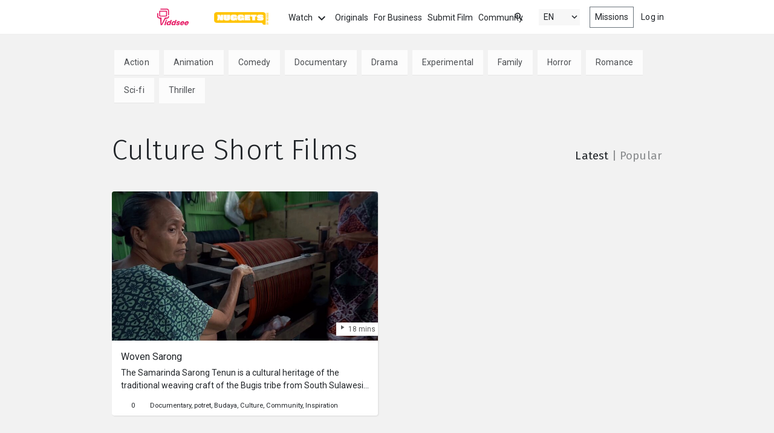

--- FILE ---
content_type: text/html; charset=utf-8
request_url: https://www.viddsee.com/genre/culture
body_size: 88467
content:

<!doctype html>
<html lang="en">
<head>
    <meta charset="utf-8">
    <meta http-equiv="x-ua-compatible" content="ie=edge">
<script type="text/javascript">window.NREUM||(NREUM={});NREUM.info={"beacon":"bam.nr-data.net","errorBeacon":"bam.nr-data.net","licenseKey":"44440faeb4","applicationID":"4675091","transactionName":"dF8IEBBXXlkEQR4UUFUCSRADXw==","queueTime":0,"applicationTime":308,"agent":""}</script>
<script type="text/javascript">(window.NREUM||(NREUM={})).init={ajax:{deny_list:["bam.nr-data.net"]},feature_flags:["soft_nav"]};(window.NREUM||(NREUM={})).loader_config={licenseKey:"44440faeb4",applicationID:"4675091",browserID:"4675094"};;/*! For license information please see nr-loader-rum-1.308.0.min.js.LICENSE.txt */
(()=>{var e,t,r={163:(e,t,r)=>{"use strict";r.d(t,{j:()=>E});var n=r(384),i=r(1741);var a=r(2555);r(860).K7.genericEvents;const s="experimental.resources",o="register",c=e=>{if(!e||"string"!=typeof e)return!1;try{document.createDocumentFragment().querySelector(e)}catch{return!1}return!0};var d=r(2614),u=r(944),l=r(8122);const f="[data-nr-mask]",g=e=>(0,l.a)(e,(()=>{const e={feature_flags:[],experimental:{allow_registered_children:!1,resources:!1},mask_selector:"*",block_selector:"[data-nr-block]",mask_input_options:{color:!1,date:!1,"datetime-local":!1,email:!1,month:!1,number:!1,range:!1,search:!1,tel:!1,text:!1,time:!1,url:!1,week:!1,textarea:!1,select:!1,password:!0}};return{ajax:{deny_list:void 0,block_internal:!0,enabled:!0,autoStart:!0},api:{get allow_registered_children(){return e.feature_flags.includes(o)||e.experimental.allow_registered_children},set allow_registered_children(t){e.experimental.allow_registered_children=t},duplicate_registered_data:!1},browser_consent_mode:{enabled:!1},distributed_tracing:{enabled:void 0,exclude_newrelic_header:void 0,cors_use_newrelic_header:void 0,cors_use_tracecontext_headers:void 0,allowed_origins:void 0},get feature_flags(){return e.feature_flags},set feature_flags(t){e.feature_flags=t},generic_events:{enabled:!0,autoStart:!0},harvest:{interval:30},jserrors:{enabled:!0,autoStart:!0},logging:{enabled:!0,autoStart:!0},metrics:{enabled:!0,autoStart:!0},obfuscate:void 0,page_action:{enabled:!0},page_view_event:{enabled:!0,autoStart:!0},page_view_timing:{enabled:!0,autoStart:!0},performance:{capture_marks:!1,capture_measures:!1,capture_detail:!0,resources:{get enabled(){return e.feature_flags.includes(s)||e.experimental.resources},set enabled(t){e.experimental.resources=t},asset_types:[],first_party_domains:[],ignore_newrelic:!0}},privacy:{cookies_enabled:!0},proxy:{assets:void 0,beacon:void 0},session:{expiresMs:d.wk,inactiveMs:d.BB},session_replay:{autoStart:!0,enabled:!1,preload:!1,sampling_rate:10,error_sampling_rate:100,collect_fonts:!1,inline_images:!1,fix_stylesheets:!0,mask_all_inputs:!0,get mask_text_selector(){return e.mask_selector},set mask_text_selector(t){c(t)?e.mask_selector="".concat(t,",").concat(f):""===t||null===t?e.mask_selector=f:(0,u.R)(5,t)},get block_class(){return"nr-block"},get ignore_class(){return"nr-ignore"},get mask_text_class(){return"nr-mask"},get block_selector(){return e.block_selector},set block_selector(t){c(t)?e.block_selector+=",".concat(t):""!==t&&(0,u.R)(6,t)},get mask_input_options(){return e.mask_input_options},set mask_input_options(t){t&&"object"==typeof t?e.mask_input_options={...t,password:!0}:(0,u.R)(7,t)}},session_trace:{enabled:!0,autoStart:!0},soft_navigations:{enabled:!0,autoStart:!0},spa:{enabled:!0,autoStart:!0},ssl:void 0,user_actions:{enabled:!0,elementAttributes:["id","className","tagName","type"]}}})());var p=r(6154),m=r(9324);let h=0;const v={buildEnv:m.F3,distMethod:m.Xs,version:m.xv,originTime:p.WN},b={consented:!1},y={appMetadata:{},get consented(){return this.session?.state?.consent||b.consented},set consented(e){b.consented=e},customTransaction:void 0,denyList:void 0,disabled:!1,harvester:void 0,isolatedBacklog:!1,isRecording:!1,loaderType:void 0,maxBytes:3e4,obfuscator:void 0,onerror:void 0,ptid:void 0,releaseIds:{},session:void 0,timeKeeper:void 0,registeredEntities:[],jsAttributesMetadata:{bytes:0},get harvestCount(){return++h}},_=e=>{const t=(0,l.a)(e,y),r=Object.keys(v).reduce((e,t)=>(e[t]={value:v[t],writable:!1,configurable:!0,enumerable:!0},e),{});return Object.defineProperties(t,r)};var w=r(5701);const x=e=>{const t=e.startsWith("http");e+="/",r.p=t?e:"https://"+e};var R=r(7836),k=r(3241);const A={accountID:void 0,trustKey:void 0,agentID:void 0,licenseKey:void 0,applicationID:void 0,xpid:void 0},S=e=>(0,l.a)(e,A),T=new Set;function E(e,t={},r,s){let{init:o,info:c,loader_config:d,runtime:u={},exposed:l=!0}=t;if(!c){const e=(0,n.pV)();o=e.init,c=e.info,d=e.loader_config}e.init=g(o||{}),e.loader_config=S(d||{}),c.jsAttributes??={},p.bv&&(c.jsAttributes.isWorker=!0),e.info=(0,a.D)(c);const f=e.init,m=[c.beacon,c.errorBeacon];T.has(e.agentIdentifier)||(f.proxy.assets&&(x(f.proxy.assets),m.push(f.proxy.assets)),f.proxy.beacon&&m.push(f.proxy.beacon),e.beacons=[...m],function(e){const t=(0,n.pV)();Object.getOwnPropertyNames(i.W.prototype).forEach(r=>{const n=i.W.prototype[r];if("function"!=typeof n||"constructor"===n)return;let a=t[r];e[r]&&!1!==e.exposed&&"micro-agent"!==e.runtime?.loaderType&&(t[r]=(...t)=>{const n=e[r](...t);return a?a(...t):n})})}(e),(0,n.US)("activatedFeatures",w.B)),u.denyList=[...f.ajax.deny_list||[],...f.ajax.block_internal?m:[]],u.ptid=e.agentIdentifier,u.loaderType=r,e.runtime=_(u),T.has(e.agentIdentifier)||(e.ee=R.ee.get(e.agentIdentifier),e.exposed=l,(0,k.W)({agentIdentifier:e.agentIdentifier,drained:!!w.B?.[e.agentIdentifier],type:"lifecycle",name:"initialize",feature:void 0,data:e.config})),T.add(e.agentIdentifier)}},384:(e,t,r)=>{"use strict";r.d(t,{NT:()=>s,US:()=>u,Zm:()=>o,bQ:()=>d,dV:()=>c,pV:()=>l});var n=r(6154),i=r(1863),a=r(1910);const s={beacon:"bam.nr-data.net",errorBeacon:"bam.nr-data.net"};function o(){return n.gm.NREUM||(n.gm.NREUM={}),void 0===n.gm.newrelic&&(n.gm.newrelic=n.gm.NREUM),n.gm.NREUM}function c(){let e=o();return e.o||(e.o={ST:n.gm.setTimeout,SI:n.gm.setImmediate||n.gm.setInterval,CT:n.gm.clearTimeout,XHR:n.gm.XMLHttpRequest,REQ:n.gm.Request,EV:n.gm.Event,PR:n.gm.Promise,MO:n.gm.MutationObserver,FETCH:n.gm.fetch,WS:n.gm.WebSocket},(0,a.i)(...Object.values(e.o))),e}function d(e,t){let r=o();r.initializedAgents??={},t.initializedAt={ms:(0,i.t)(),date:new Date},r.initializedAgents[e]=t}function u(e,t){o()[e]=t}function l(){return function(){let e=o();const t=e.info||{};e.info={beacon:s.beacon,errorBeacon:s.errorBeacon,...t}}(),function(){let e=o();const t=e.init||{};e.init={...t}}(),c(),function(){let e=o();const t=e.loader_config||{};e.loader_config={...t}}(),o()}},782:(e,t,r)=>{"use strict";r.d(t,{T:()=>n});const n=r(860).K7.pageViewTiming},860:(e,t,r)=>{"use strict";r.d(t,{$J:()=>u,K7:()=>c,P3:()=>d,XX:()=>i,Yy:()=>o,df:()=>a,qY:()=>n,v4:()=>s});const n="events",i="jserrors",a="browser/blobs",s="rum",o="browser/logs",c={ajax:"ajax",genericEvents:"generic_events",jserrors:i,logging:"logging",metrics:"metrics",pageAction:"page_action",pageViewEvent:"page_view_event",pageViewTiming:"page_view_timing",sessionReplay:"session_replay",sessionTrace:"session_trace",softNav:"soft_navigations",spa:"spa"},d={[c.pageViewEvent]:1,[c.pageViewTiming]:2,[c.metrics]:3,[c.jserrors]:4,[c.spa]:5,[c.ajax]:6,[c.sessionTrace]:7,[c.softNav]:8,[c.sessionReplay]:9,[c.logging]:10,[c.genericEvents]:11},u={[c.pageViewEvent]:s,[c.pageViewTiming]:n,[c.ajax]:n,[c.spa]:n,[c.softNav]:n,[c.metrics]:i,[c.jserrors]:i,[c.sessionTrace]:a,[c.sessionReplay]:a,[c.logging]:o,[c.genericEvents]:"ins"}},944:(e,t,r)=>{"use strict";r.d(t,{R:()=>i});var n=r(3241);function i(e,t){"function"==typeof console.debug&&(console.debug("New Relic Warning: https://github.com/newrelic/newrelic-browser-agent/blob/main/docs/warning-codes.md#".concat(e),t),(0,n.W)({agentIdentifier:null,drained:null,type:"data",name:"warn",feature:"warn",data:{code:e,secondary:t}}))}},1687:(e,t,r)=>{"use strict";r.d(t,{Ak:()=>d,Ze:()=>f,x3:()=>u});var n=r(3241),i=r(7836),a=r(3606),s=r(860),o=r(2646);const c={};function d(e,t){const r={staged:!1,priority:s.P3[t]||0};l(e),c[e].get(t)||c[e].set(t,r)}function u(e,t){e&&c[e]&&(c[e].get(t)&&c[e].delete(t),p(e,t,!1),c[e].size&&g(e))}function l(e){if(!e)throw new Error("agentIdentifier required");c[e]||(c[e]=new Map)}function f(e="",t="feature",r=!1){if(l(e),!e||!c[e].get(t)||r)return p(e,t);c[e].get(t).staged=!0,g(e)}function g(e){const t=Array.from(c[e]);t.every(([e,t])=>t.staged)&&(t.sort((e,t)=>e[1].priority-t[1].priority),t.forEach(([t])=>{c[e].delete(t),p(e,t)}))}function p(e,t,r=!0){const s=e?i.ee.get(e):i.ee,c=a.i.handlers;if(!s.aborted&&s.backlog&&c){if((0,n.W)({agentIdentifier:e,type:"lifecycle",name:"drain",feature:t}),r){const e=s.backlog[t],r=c[t];if(r){for(let t=0;e&&t<e.length;++t)m(e[t],r);Object.entries(r).forEach(([e,t])=>{Object.values(t||{}).forEach(t=>{t[0]?.on&&t[0]?.context()instanceof o.y&&t[0].on(e,t[1])})})}}s.isolatedBacklog||delete c[t],s.backlog[t]=null,s.emit("drain-"+t,[])}}function m(e,t){var r=e[1];Object.values(t[r]||{}).forEach(t=>{var r=e[0];if(t[0]===r){var n=t[1],i=e[3],a=e[2];n.apply(i,a)}})}},1738:(e,t,r)=>{"use strict";r.d(t,{U:()=>g,Y:()=>f});var n=r(3241),i=r(9908),a=r(1863),s=r(944),o=r(5701),c=r(3969),d=r(8362),u=r(860),l=r(4261);function f(e,t,r,a){const f=a||r;!f||f[e]&&f[e]!==d.d.prototype[e]||(f[e]=function(){(0,i.p)(c.xV,["API/"+e+"/called"],void 0,u.K7.metrics,r.ee),(0,n.W)({agentIdentifier:r.agentIdentifier,drained:!!o.B?.[r.agentIdentifier],type:"data",name:"api",feature:l.Pl+e,data:{}});try{return t.apply(this,arguments)}catch(e){(0,s.R)(23,e)}})}function g(e,t,r,n,s){const o=e.info;null===r?delete o.jsAttributes[t]:o.jsAttributes[t]=r,(s||null===r)&&(0,i.p)(l.Pl+n,[(0,a.t)(),t,r],void 0,"session",e.ee)}},1741:(e,t,r)=>{"use strict";r.d(t,{W:()=>a});var n=r(944),i=r(4261);class a{#e(e,...t){if(this[e]!==a.prototype[e])return this[e](...t);(0,n.R)(35,e)}addPageAction(e,t){return this.#e(i.hG,e,t)}register(e){return this.#e(i.eY,e)}recordCustomEvent(e,t){return this.#e(i.fF,e,t)}setPageViewName(e,t){return this.#e(i.Fw,e,t)}setCustomAttribute(e,t,r){return this.#e(i.cD,e,t,r)}noticeError(e,t){return this.#e(i.o5,e,t)}setUserId(e,t=!1){return this.#e(i.Dl,e,t)}setApplicationVersion(e){return this.#e(i.nb,e)}setErrorHandler(e){return this.#e(i.bt,e)}addRelease(e,t){return this.#e(i.k6,e,t)}log(e,t){return this.#e(i.$9,e,t)}start(){return this.#e(i.d3)}finished(e){return this.#e(i.BL,e)}recordReplay(){return this.#e(i.CH)}pauseReplay(){return this.#e(i.Tb)}addToTrace(e){return this.#e(i.U2,e)}setCurrentRouteName(e){return this.#e(i.PA,e)}interaction(e){return this.#e(i.dT,e)}wrapLogger(e,t,r){return this.#e(i.Wb,e,t,r)}measure(e,t){return this.#e(i.V1,e,t)}consent(e){return this.#e(i.Pv,e)}}},1863:(e,t,r)=>{"use strict";function n(){return Math.floor(performance.now())}r.d(t,{t:()=>n})},1910:(e,t,r)=>{"use strict";r.d(t,{i:()=>a});var n=r(944);const i=new Map;function a(...e){return e.every(e=>{if(i.has(e))return i.get(e);const t="function"==typeof e?e.toString():"",r=t.includes("[native code]"),a=t.includes("nrWrapper");return r||a||(0,n.R)(64,e?.name||t),i.set(e,r),r})}},2555:(e,t,r)=>{"use strict";r.d(t,{D:()=>o,f:()=>s});var n=r(384),i=r(8122);const a={beacon:n.NT.beacon,errorBeacon:n.NT.errorBeacon,licenseKey:void 0,applicationID:void 0,sa:void 0,queueTime:void 0,applicationTime:void 0,ttGuid:void 0,user:void 0,account:void 0,product:void 0,extra:void 0,jsAttributes:{},userAttributes:void 0,atts:void 0,transactionName:void 0,tNamePlain:void 0};function s(e){try{return!!e.licenseKey&&!!e.errorBeacon&&!!e.applicationID}catch(e){return!1}}const o=e=>(0,i.a)(e,a)},2614:(e,t,r)=>{"use strict";r.d(t,{BB:()=>s,H3:()=>n,g:()=>d,iL:()=>c,tS:()=>o,uh:()=>i,wk:()=>a});const n="NRBA",i="SESSION",a=144e5,s=18e5,o={STARTED:"session-started",PAUSE:"session-pause",RESET:"session-reset",RESUME:"session-resume",UPDATE:"session-update"},c={SAME_TAB:"same-tab",CROSS_TAB:"cross-tab"},d={OFF:0,FULL:1,ERROR:2}},2646:(e,t,r)=>{"use strict";r.d(t,{y:()=>n});class n{constructor(e){this.contextId=e}}},2843:(e,t,r)=>{"use strict";r.d(t,{G:()=>a,u:()=>i});var n=r(3878);function i(e,t=!1,r,i){(0,n.DD)("visibilitychange",function(){if(t)return void("hidden"===document.visibilityState&&e());e(document.visibilityState)},r,i)}function a(e,t,r){(0,n.sp)("pagehide",e,t,r)}},3241:(e,t,r)=>{"use strict";r.d(t,{W:()=>a});var n=r(6154);const i="newrelic";function a(e={}){try{n.gm.dispatchEvent(new CustomEvent(i,{detail:e}))}catch(e){}}},3606:(e,t,r)=>{"use strict";r.d(t,{i:()=>a});var n=r(9908);a.on=s;var i=a.handlers={};function a(e,t,r,a){s(a||n.d,i,e,t,r)}function s(e,t,r,i,a){a||(a="feature"),e||(e=n.d);var s=t[a]=t[a]||{};(s[r]=s[r]||[]).push([e,i])}},3878:(e,t,r)=>{"use strict";function n(e,t){return{capture:e,passive:!1,signal:t}}function i(e,t,r=!1,i){window.addEventListener(e,t,n(r,i))}function a(e,t,r=!1,i){document.addEventListener(e,t,n(r,i))}r.d(t,{DD:()=>a,jT:()=>n,sp:()=>i})},3969:(e,t,r)=>{"use strict";r.d(t,{TZ:()=>n,XG:()=>o,rs:()=>i,xV:()=>s,z_:()=>a});const n=r(860).K7.metrics,i="sm",a="cm",s="storeSupportabilityMetrics",o="storeEventMetrics"},4234:(e,t,r)=>{"use strict";r.d(t,{W:()=>a});var n=r(7836),i=r(1687);class a{constructor(e,t){this.agentIdentifier=e,this.ee=n.ee.get(e),this.featureName=t,this.blocked=!1}deregisterDrain(){(0,i.x3)(this.agentIdentifier,this.featureName)}}},4261:(e,t,r)=>{"use strict";r.d(t,{$9:()=>d,BL:()=>o,CH:()=>g,Dl:()=>_,Fw:()=>y,PA:()=>h,Pl:()=>n,Pv:()=>k,Tb:()=>l,U2:()=>a,V1:()=>R,Wb:()=>x,bt:()=>b,cD:()=>v,d3:()=>w,dT:()=>c,eY:()=>p,fF:()=>f,hG:()=>i,k6:()=>s,nb:()=>m,o5:()=>u});const n="api-",i="addPageAction",a="addToTrace",s="addRelease",o="finished",c="interaction",d="log",u="noticeError",l="pauseReplay",f="recordCustomEvent",g="recordReplay",p="register",m="setApplicationVersion",h="setCurrentRouteName",v="setCustomAttribute",b="setErrorHandler",y="setPageViewName",_="setUserId",w="start",x="wrapLogger",R="measure",k="consent"},5289:(e,t,r)=>{"use strict";r.d(t,{GG:()=>s,Qr:()=>c,sB:()=>o});var n=r(3878),i=r(6389);function a(){return"undefined"==typeof document||"complete"===document.readyState}function s(e,t){if(a())return e();const r=(0,i.J)(e),s=setInterval(()=>{a()&&(clearInterval(s),r())},500);(0,n.sp)("load",r,t)}function o(e){if(a())return e();(0,n.DD)("DOMContentLoaded",e)}function c(e){if(a())return e();(0,n.sp)("popstate",e)}},5607:(e,t,r)=>{"use strict";r.d(t,{W:()=>n});const n=(0,r(9566).bz)()},5701:(e,t,r)=>{"use strict";r.d(t,{B:()=>a,t:()=>s});var n=r(3241);const i=new Set,a={};function s(e,t){const r=t.agentIdentifier;a[r]??={},e&&"object"==typeof e&&(i.has(r)||(t.ee.emit("rumresp",[e]),a[r]=e,i.add(r),(0,n.W)({agentIdentifier:r,loaded:!0,drained:!0,type:"lifecycle",name:"load",feature:void 0,data:e})))}},6154:(e,t,r)=>{"use strict";r.d(t,{OF:()=>c,RI:()=>i,WN:()=>u,bv:()=>a,eN:()=>l,gm:()=>s,mw:()=>o,sb:()=>d});var n=r(1863);const i="undefined"!=typeof window&&!!window.document,a="undefined"!=typeof WorkerGlobalScope&&("undefined"!=typeof self&&self instanceof WorkerGlobalScope&&self.navigator instanceof WorkerNavigator||"undefined"!=typeof globalThis&&globalThis instanceof WorkerGlobalScope&&globalThis.navigator instanceof WorkerNavigator),s=i?window:"undefined"!=typeof WorkerGlobalScope&&("undefined"!=typeof self&&self instanceof WorkerGlobalScope&&self||"undefined"!=typeof globalThis&&globalThis instanceof WorkerGlobalScope&&globalThis),o=Boolean("hidden"===s?.document?.visibilityState),c=/iPad|iPhone|iPod/.test(s.navigator?.userAgent),d=c&&"undefined"==typeof SharedWorker,u=((()=>{const e=s.navigator?.userAgent?.match(/Firefox[/\s](\d+\.\d+)/);Array.isArray(e)&&e.length>=2&&e[1]})(),Date.now()-(0,n.t)()),l=()=>"undefined"!=typeof PerformanceNavigationTiming&&s?.performance?.getEntriesByType("navigation")?.[0]?.responseStart},6389:(e,t,r)=>{"use strict";function n(e,t=500,r={}){const n=r?.leading||!1;let i;return(...r)=>{n&&void 0===i&&(e.apply(this,r),i=setTimeout(()=>{i=clearTimeout(i)},t)),n||(clearTimeout(i),i=setTimeout(()=>{e.apply(this,r)},t))}}function i(e){let t=!1;return(...r)=>{t||(t=!0,e.apply(this,r))}}r.d(t,{J:()=>i,s:()=>n})},6630:(e,t,r)=>{"use strict";r.d(t,{T:()=>n});const n=r(860).K7.pageViewEvent},7699:(e,t,r)=>{"use strict";r.d(t,{It:()=>a,KC:()=>o,No:()=>i,qh:()=>s});var n=r(860);const i=16e3,a=1e6,s="SESSION_ERROR",o={[n.K7.logging]:!0,[n.K7.genericEvents]:!1,[n.K7.jserrors]:!1,[n.K7.ajax]:!1}},7836:(e,t,r)=>{"use strict";r.d(t,{P:()=>o,ee:()=>c});var n=r(384),i=r(8990),a=r(2646),s=r(5607);const o="nr@context:".concat(s.W),c=function e(t,r){var n={},s={},u={},l=!1;try{l=16===r.length&&d.initializedAgents?.[r]?.runtime.isolatedBacklog}catch(e){}var f={on:p,addEventListener:p,removeEventListener:function(e,t){var r=n[e];if(!r)return;for(var i=0;i<r.length;i++)r[i]===t&&r.splice(i,1)},emit:function(e,r,n,i,a){!1!==a&&(a=!0);if(c.aborted&&!i)return;t&&a&&t.emit(e,r,n);var o=g(n);m(e).forEach(e=>{e.apply(o,r)});var d=v()[s[e]];d&&d.push([f,e,r,o]);return o},get:h,listeners:m,context:g,buffer:function(e,t){const r=v();if(t=t||"feature",f.aborted)return;Object.entries(e||{}).forEach(([e,n])=>{s[n]=t,t in r||(r[t]=[])})},abort:function(){f._aborted=!0,Object.keys(f.backlog).forEach(e=>{delete f.backlog[e]})},isBuffering:function(e){return!!v()[s[e]]},debugId:r,backlog:l?{}:t&&"object"==typeof t.backlog?t.backlog:{},isolatedBacklog:l};return Object.defineProperty(f,"aborted",{get:()=>{let e=f._aborted||!1;return e||(t&&(e=t.aborted),e)}}),f;function g(e){return e&&e instanceof a.y?e:e?(0,i.I)(e,o,()=>new a.y(o)):new a.y(o)}function p(e,t){n[e]=m(e).concat(t)}function m(e){return n[e]||[]}function h(t){return u[t]=u[t]||e(f,t)}function v(){return f.backlog}}(void 0,"globalEE"),d=(0,n.Zm)();d.ee||(d.ee=c)},8122:(e,t,r)=>{"use strict";r.d(t,{a:()=>i});var n=r(944);function i(e,t){try{if(!e||"object"!=typeof e)return(0,n.R)(3);if(!t||"object"!=typeof t)return(0,n.R)(4);const r=Object.create(Object.getPrototypeOf(t),Object.getOwnPropertyDescriptors(t)),a=0===Object.keys(r).length?e:r;for(let s in a)if(void 0!==e[s])try{if(null===e[s]){r[s]=null;continue}Array.isArray(e[s])&&Array.isArray(t[s])?r[s]=Array.from(new Set([...e[s],...t[s]])):"object"==typeof e[s]&&"object"==typeof t[s]?r[s]=i(e[s],t[s]):r[s]=e[s]}catch(e){r[s]||(0,n.R)(1,e)}return r}catch(e){(0,n.R)(2,e)}}},8362:(e,t,r)=>{"use strict";r.d(t,{d:()=>a});var n=r(9566),i=r(1741);class a extends i.W{agentIdentifier=(0,n.LA)(16)}},8374:(e,t,r)=>{r.nc=(()=>{try{return document?.currentScript?.nonce}catch(e){}return""})()},8990:(e,t,r)=>{"use strict";r.d(t,{I:()=>i});var n=Object.prototype.hasOwnProperty;function i(e,t,r){if(n.call(e,t))return e[t];var i=r();if(Object.defineProperty&&Object.keys)try{return Object.defineProperty(e,t,{value:i,writable:!0,enumerable:!1}),i}catch(e){}return e[t]=i,i}},9324:(e,t,r)=>{"use strict";r.d(t,{F3:()=>i,Xs:()=>a,xv:()=>n});const n="1.308.0",i="PROD",a="CDN"},9566:(e,t,r)=>{"use strict";r.d(t,{LA:()=>o,bz:()=>s});var n=r(6154);const i="xxxxxxxx-xxxx-4xxx-yxxx-xxxxxxxxxxxx";function a(e,t){return e?15&e[t]:16*Math.random()|0}function s(){const e=n.gm?.crypto||n.gm?.msCrypto;let t,r=0;return e&&e.getRandomValues&&(t=e.getRandomValues(new Uint8Array(30))),i.split("").map(e=>"x"===e?a(t,r++).toString(16):"y"===e?(3&a()|8).toString(16):e).join("")}function o(e){const t=n.gm?.crypto||n.gm?.msCrypto;let r,i=0;t&&t.getRandomValues&&(r=t.getRandomValues(new Uint8Array(e)));const s=[];for(var o=0;o<e;o++)s.push(a(r,i++).toString(16));return s.join("")}},9908:(e,t,r)=>{"use strict";r.d(t,{d:()=>n,p:()=>i});var n=r(7836).ee.get("handle");function i(e,t,r,i,a){a?(a.buffer([e],i),a.emit(e,t,r)):(n.buffer([e],i),n.emit(e,t,r))}}},n={};function i(e){var t=n[e];if(void 0!==t)return t.exports;var a=n[e]={exports:{}};return r[e](a,a.exports,i),a.exports}i.m=r,i.d=(e,t)=>{for(var r in t)i.o(t,r)&&!i.o(e,r)&&Object.defineProperty(e,r,{enumerable:!0,get:t[r]})},i.f={},i.e=e=>Promise.all(Object.keys(i.f).reduce((t,r)=>(i.f[r](e,t),t),[])),i.u=e=>"nr-rum-1.308.0.min.js",i.o=(e,t)=>Object.prototype.hasOwnProperty.call(e,t),e={},t="NRBA-1.308.0.PROD:",i.l=(r,n,a,s)=>{if(e[r])e[r].push(n);else{var o,c;if(void 0!==a)for(var d=document.getElementsByTagName("script"),u=0;u<d.length;u++){var l=d[u];if(l.getAttribute("src")==r||l.getAttribute("data-webpack")==t+a){o=l;break}}if(!o){c=!0;var f={296:"sha512-+MIMDsOcckGXa1EdWHqFNv7P+JUkd5kQwCBr3KE6uCvnsBNUrdSt4a/3/L4j4TxtnaMNjHpza2/erNQbpacJQA=="};(o=document.createElement("script")).charset="utf-8",i.nc&&o.setAttribute("nonce",i.nc),o.setAttribute("data-webpack",t+a),o.src=r,0!==o.src.indexOf(window.location.origin+"/")&&(o.crossOrigin="anonymous"),f[s]&&(o.integrity=f[s])}e[r]=[n];var g=(t,n)=>{o.onerror=o.onload=null,clearTimeout(p);var i=e[r];if(delete e[r],o.parentNode&&o.parentNode.removeChild(o),i&&i.forEach(e=>e(n)),t)return t(n)},p=setTimeout(g.bind(null,void 0,{type:"timeout",target:o}),12e4);o.onerror=g.bind(null,o.onerror),o.onload=g.bind(null,o.onload),c&&document.head.appendChild(o)}},i.r=e=>{"undefined"!=typeof Symbol&&Symbol.toStringTag&&Object.defineProperty(e,Symbol.toStringTag,{value:"Module"}),Object.defineProperty(e,"__esModule",{value:!0})},i.p="https://js-agent.newrelic.com/",(()=>{var e={374:0,840:0};i.f.j=(t,r)=>{var n=i.o(e,t)?e[t]:void 0;if(0!==n)if(n)r.push(n[2]);else{var a=new Promise((r,i)=>n=e[t]=[r,i]);r.push(n[2]=a);var s=i.p+i.u(t),o=new Error;i.l(s,r=>{if(i.o(e,t)&&(0!==(n=e[t])&&(e[t]=void 0),n)){var a=r&&("load"===r.type?"missing":r.type),s=r&&r.target&&r.target.src;o.message="Loading chunk "+t+" failed: ("+a+": "+s+")",o.name="ChunkLoadError",o.type=a,o.request=s,n[1](o)}},"chunk-"+t,t)}};var t=(t,r)=>{var n,a,[s,o,c]=r,d=0;if(s.some(t=>0!==e[t])){for(n in o)i.o(o,n)&&(i.m[n]=o[n]);if(c)c(i)}for(t&&t(r);d<s.length;d++)a=s[d],i.o(e,a)&&e[a]&&e[a][0](),e[a]=0},r=self["webpackChunk:NRBA-1.308.0.PROD"]=self["webpackChunk:NRBA-1.308.0.PROD"]||[];r.forEach(t.bind(null,0)),r.push=t.bind(null,r.push.bind(r))})(),(()=>{"use strict";i(8374);var e=i(8362),t=i(860);const r=Object.values(t.K7);var n=i(163);var a=i(9908),s=i(1863),o=i(4261),c=i(1738);var d=i(1687),u=i(4234),l=i(5289),f=i(6154),g=i(944),p=i(384);const m=e=>f.RI&&!0===e?.privacy.cookies_enabled;function h(e){return!!(0,p.dV)().o.MO&&m(e)&&!0===e?.session_trace.enabled}var v=i(6389),b=i(7699);class y extends u.W{constructor(e,t){super(e.agentIdentifier,t),this.agentRef=e,this.abortHandler=void 0,this.featAggregate=void 0,this.loadedSuccessfully=void 0,this.onAggregateImported=new Promise(e=>{this.loadedSuccessfully=e}),this.deferred=Promise.resolve(),!1===e.init[this.featureName].autoStart?this.deferred=new Promise((t,r)=>{this.ee.on("manual-start-all",(0,v.J)(()=>{(0,d.Ak)(e.agentIdentifier,this.featureName),t()}))}):(0,d.Ak)(e.agentIdentifier,t)}importAggregator(e,t,r={}){if(this.featAggregate)return;const n=async()=>{let n;await this.deferred;try{if(m(e.init)){const{setupAgentSession:t}=await i.e(296).then(i.bind(i,3305));n=t(e)}}catch(e){(0,g.R)(20,e),this.ee.emit("internal-error",[e]),(0,a.p)(b.qh,[e],void 0,this.featureName,this.ee)}try{if(!this.#t(this.featureName,n,e.init))return(0,d.Ze)(this.agentIdentifier,this.featureName),void this.loadedSuccessfully(!1);const{Aggregate:i}=await t();this.featAggregate=new i(e,r),e.runtime.harvester.initializedAggregates.push(this.featAggregate),this.loadedSuccessfully(!0)}catch(e){(0,g.R)(34,e),this.abortHandler?.(),(0,d.Ze)(this.agentIdentifier,this.featureName,!0),this.loadedSuccessfully(!1),this.ee&&this.ee.abort()}};f.RI?(0,l.GG)(()=>n(),!0):n()}#t(e,r,n){if(this.blocked)return!1;switch(e){case t.K7.sessionReplay:return h(n)&&!!r;case t.K7.sessionTrace:return!!r;default:return!0}}}var _=i(6630),w=i(2614),x=i(3241);class R extends y{static featureName=_.T;constructor(e){var t;super(e,_.T),this.setupInspectionEvents(e.agentIdentifier),t=e,(0,c.Y)(o.Fw,function(e,r){"string"==typeof e&&("/"!==e.charAt(0)&&(e="/"+e),t.runtime.customTransaction=(r||"http://custom.transaction")+e,(0,a.p)(o.Pl+o.Fw,[(0,s.t)()],void 0,void 0,t.ee))},t),this.importAggregator(e,()=>i.e(296).then(i.bind(i,3943)))}setupInspectionEvents(e){const t=(t,r)=>{t&&(0,x.W)({agentIdentifier:e,timeStamp:t.timeStamp,loaded:"complete"===t.target.readyState,type:"window",name:r,data:t.target.location+""})};(0,l.sB)(e=>{t(e,"DOMContentLoaded")}),(0,l.GG)(e=>{t(e,"load")}),(0,l.Qr)(e=>{t(e,"navigate")}),this.ee.on(w.tS.UPDATE,(t,r)=>{(0,x.W)({agentIdentifier:e,type:"lifecycle",name:"session",data:r})})}}class k extends e.d{constructor(e){var t;(super(),f.gm)?(this.features={},(0,p.bQ)(this.agentIdentifier,this),this.desiredFeatures=new Set(e.features||[]),this.desiredFeatures.add(R),(0,n.j)(this,e,e.loaderType||"agent"),t=this,(0,c.Y)(o.cD,function(e,r,n=!1){if("string"==typeof e){if(["string","number","boolean"].includes(typeof r)||null===r)return(0,c.U)(t,e,r,o.cD,n);(0,g.R)(40,typeof r)}else(0,g.R)(39,typeof e)},t),function(e){(0,c.Y)(o.Dl,function(t,r=!1){if("string"!=typeof t&&null!==t)return void(0,g.R)(41,typeof t);const n=e.info.jsAttributes["enduser.id"];r&&null!=n&&n!==t?(0,a.p)(o.Pl+"setUserIdAndResetSession",[t],void 0,"session",e.ee):(0,c.U)(e,"enduser.id",t,o.Dl,!0)},e)}(this),function(e){(0,c.Y)(o.nb,function(t){if("string"==typeof t||null===t)return(0,c.U)(e,"application.version",t,o.nb,!1);(0,g.R)(42,typeof t)},e)}(this),function(e){(0,c.Y)(o.d3,function(){e.ee.emit("manual-start-all")},e)}(this),function(e){(0,c.Y)(o.Pv,function(t=!0){if("boolean"==typeof t){if((0,a.p)(o.Pl+o.Pv,[t],void 0,"session",e.ee),e.runtime.consented=t,t){const t=e.features.page_view_event;t.onAggregateImported.then(e=>{const r=t.featAggregate;e&&!r.sentRum&&r.sendRum()})}}else(0,g.R)(65,typeof t)},e)}(this),this.run()):(0,g.R)(21)}get config(){return{info:this.info,init:this.init,loader_config:this.loader_config,runtime:this.runtime}}get api(){return this}run(){try{const e=function(e){const t={};return r.forEach(r=>{t[r]=!!e[r]?.enabled}),t}(this.init),n=[...this.desiredFeatures];n.sort((e,r)=>t.P3[e.featureName]-t.P3[r.featureName]),n.forEach(r=>{if(!e[r.featureName]&&r.featureName!==t.K7.pageViewEvent)return;if(r.featureName===t.K7.spa)return void(0,g.R)(67);const n=function(e){switch(e){case t.K7.ajax:return[t.K7.jserrors];case t.K7.sessionTrace:return[t.K7.ajax,t.K7.pageViewEvent];case t.K7.sessionReplay:return[t.K7.sessionTrace];case t.K7.pageViewTiming:return[t.K7.pageViewEvent];default:return[]}}(r.featureName).filter(e=>!(e in this.features));n.length>0&&(0,g.R)(36,{targetFeature:r.featureName,missingDependencies:n}),this.features[r.featureName]=new r(this)})}catch(e){(0,g.R)(22,e);for(const e in this.features)this.features[e].abortHandler?.();const t=(0,p.Zm)();delete t.initializedAgents[this.agentIdentifier]?.features,delete this.sharedAggregator;return t.ee.get(this.agentIdentifier).abort(),!1}}}var A=i(2843),S=i(782);class T extends y{static featureName=S.T;constructor(e){super(e,S.T),f.RI&&((0,A.u)(()=>(0,a.p)("docHidden",[(0,s.t)()],void 0,S.T,this.ee),!0),(0,A.G)(()=>(0,a.p)("winPagehide",[(0,s.t)()],void 0,S.T,this.ee)),this.importAggregator(e,()=>i.e(296).then(i.bind(i,2117))))}}var E=i(3969);class I extends y{static featureName=E.TZ;constructor(e){super(e,E.TZ),f.RI&&document.addEventListener("securitypolicyviolation",e=>{(0,a.p)(E.xV,["Generic/CSPViolation/Detected"],void 0,this.featureName,this.ee)}),this.importAggregator(e,()=>i.e(296).then(i.bind(i,9623)))}}new k({features:[R,T,I],loaderType:"lite"})})()})();</script>
    <meta name="viewport" content="width=device-width, initial-scale=1">

    

    <!-- Meta -->
    
<!-- Facebook Meta -->
<meta property="fb:app_id"       content="538801979481079" />
<meta name="og:title"            property="og:title"            content="Culture Short Films | Viddsee">
<meta name="og:description"      property="og:description"      content="Watch the best Culture short films in Asia - Indonesia, Thai, Pinoy, Hindi, Korea, Japan, Singapore, Malaysia &amp; more!">

<meta name="og:url"              property="og:url"              content="https://www.viddsee.com/genre/culture">
<meta name="og:image"            property="og:image"            content="https://images.viddsee.com/Photos/3FB84E55-D669-4DA9-BC70-C8E411A8BC2F_d5b774fe7ce45b87bbba3152c8d27ac0_medium.jpeg">
<meta name="og:image:secure_url" property="og:image:secure_url" content="https://images.viddsee.com/Photos/3FB84E55-D669-4DA9-BC70-C8E411A8BC2F_d5b774fe7ce45b87bbba3152c8d27ac0_medium.jpeg">
<meta name="og:image:type"       property="og:image:type"       content="image/jpg">
<!-- /Facebook Meta -->

<!-- Twitter Meta -->
<meta name="twitter:card"        property="twitter:card"        content="summary_large_image">
<meta name="twitter:title"       property="twitter:title"       content="Culture Short Films | Viddsee">
<meta name="twitter:description" property="twitter:description" content="Watch the best Culture short films in Asia - Indonesia, Thai, Pinoy, Hindi, Korea, Japan, Singapore, Malaysia &amp; more!">
<meta name="twitter:image"       property="twitter:image"       content="https://images.viddsee.com/Photos/3FB84E55-D669-4DA9-BC70-C8E411A8BC2F_d5b774fe7ce45b87bbba3152c8d27ac0_medium.jpeg">
<meta name="twitter:site"        property="twitter:site"        content="@viddsee">
<!-- /Twitter Meta -->

<!-- AppLinks Meta -->
<meta property="al:ios:app_name"     content="Viddsee">
<meta property="al:ios:app_store_id" content="930821146">
<meta property="al:android:app_name" content="Viddsee">
<meta property="al:android:package"  content="com.viddsee">
<!-- /Applinks Meta -->

<title>Culture Short Films | Viddsee</title>
<meta name="description" property="description" content="Watch the best Culture short films in Asia - Indonesia, Thai, Pinoy, Hindi, Korea, Japan, Singapore, Malaysia &amp; more!">

<link rel="canonical" href="https://www.viddsee.com/genre/culture">

    
  <link rel="alternate" href="https://www.viddsee.com/genre/culture?locale=en" hreflang="en" />
  <link rel="alternate" href="https://www.viddsee.com/genre/culture?locale=id" hreflang="id" />
  <link rel="alternate" href="https://www.viddsee.com/genre/culture?locale=zh" hreflang="zh" />
  <link rel="alternate" href="https://www.viddsee.com/genre/culture" hreflang="x-default" />

      <!-- OpenSearch description -->
  <link type="application/opensearchdescription+xml" rel="search" href="/opensearch.xml"/>

    <!-- Font Awesome -->
    <!-- fonts must be in webfonts -->
    <link href="/css/all.min.css" rel="stylesheet" />


    <!-- Stylesheets -->
    <link rel="stylesheet" media="all" href="/assets/packs/css/styles-6a63d9e7.css" />
    <link rel="stylesheet" media="all" href="/assets/packs/css/app-a3113f9e.css" />

    <!-- Favicons -->
    <link rel="apple-touch-icon" sizes="180x180" href="/icons/apple-touch-icon.png?v=A0eeoy83Yb">
    <link rel="icon" type="image/png" sizes="32x32" href="/icons/favicon-32x32.png?v=A0eeoy83Yb">
    <link rel="icon" type="image/png" sizes="192x192" href="/icons/android-chrome-192x192.png?v=A0eeoy83Yb">
    <link rel="icon" type="image/png" sizes="16x16" href="/icons/favicon-16x16.png?v=A0eeoy83Yb">
    <link rel="manifest" href="/manifest.json?v=A0eeoy83Yb">
    <link rel="mask-icon" href="/icons/safari-pinned-tab.svg?v=A0eeoy83Yb" color="#e81a65">
    <link rel="shortcut icon" href="/icons/favicon.ico?v=A0eeoy83Yb">
    <meta name="apple-mobile-web-app-title" content="Viddsee">
    <meta name="application-name" content="Viddsee">
    <meta name="msapplication-TileColor" content="#e81a65">
    <meta name="msapplication-TileImage" content="/icons/mstile-144x144.png?v=A0eeoy83Yb">
    <meta name="msapplication-config" content="/browserconfig.xml?v=A0eeoy83Yb">
    <meta name="theme-color" content="#FFFFFF">
    <meta name="csrf-param" content="authenticity_token" />
<meta name="csrf-token" content="LEKDRrj7WH3uBv0K2+XYf76qrv3V8vGEP9yOjCGuyxqrEcNHMkEWk4IwHOQiIET47lbxRxKCmhB6CZ0oBbLiaA==" />

    
<script>
window.ENVS = {"API_URL":"https://www.viddsee.com/v1/","API2_URL":"https://www.viddsee.com/v2/","APPLICATION_VERSION":"3.7.48","SENTRY_DSN":null,"SENSIC_TRACKER_SANDBOX_URL":"https://hazelnut.viddsee.com/v3/?optin=true","SENSIC_TRACKER_SANDBOX_STRICT_MODE":"false","SNOWPLOW_COLLECTOR_ENDPOINT":"collector.viddsee.com","SNOWPLOW_CLIENT_COOKIE_DOMAIN":".viddsee.com","BRANCH_FALLBACK_DOMAIN":"https://app.vidds.ee/a/key_live_mfgLAnEYJFwVF1WQ0un3zpnjCqkdrolR","BRANCH_KEY":"key_live_mfgLAnEYJFwVF1WQ0un3zpnjCqkdrolR"}

var API_URL = window.ENVS.API_URL;
var API2_URL = window.ENVS.API2_URL;
</script>

    <script src="/assets/packs/js/head-0571a5fc25cefdd8f724.js"></script>
    <!-- OneSignal -->
<link rel="manifest" href="/manifest.json">
<script src="https://cdn.onesignal.com/sdks/OneSignalSDK.js" async></script>

<script>
  // var OneSignal = window.OneSignal || [];
  // OneSignal.push(["init", {
  //   appId: "8948b99b-98bd-41c1-abd9-34301406d3a9",
  //   autoRegister: false,
  //   notifyButton: {
  //     enable: false /* Set to false to hide */
  //   }
  // }]);
  // OneSignal.push(function() {
  //     OneSignal.once('initialize', function() {
  //         OneSignal.config.dangerouslyResetUserSubscriptions = 'reset-1';
  //         OneSignal.checkAndWipeUserSubscription();
  //     });
  // });
  // OneSignal.push(function() {
  //   OneSignal.registerForPushNotifications();
  // });
  // OneSignal.push(function() {
  //   // Occurs when the user's subscription changes to a new value.
  //   OneSignal.on('subscriptionChange', function (isSubscribed) {
  //     ga('send', 'event', 'notification', 'subscribe', isSubscribed);
  //   });
  // });

  // OneSignal.push(function() {
  //   OneSignal.on('notificationDisplay', function (event) {
  //     ga('send', 'event', 'notification', 'display', event.content);
  //   });
  // });
  // OneSignal.push(["addListenerForNotificationOpened", function(data) {
  //   ga('send', 'event', 'notification', 'open', data.content);
  // }]);
</script>

</head>

<body>
    
    
<div
  v-cloak
  data-viddsee-page="vue-global-components"
>
  <v-dialog></v-dialog>

  <modal
    name="global_modal"
    v-if="globalModal.show"

    :height="globalModal.options.height"
    :scrollable="globalModal.options.scrollable"
    :width="globalModal.options.width"
    :adaptive="globalModal.options.adaptive"
  >
    <component
      v-if="globaModal_slotComponent"
      :is="globaModal_slotComponent"
      :options="globalModal.slot.options"
      @close="$_globalModal_close"
      :response-fn="globalModal.responseFn"
    ></component>
  </modal>

  <modals-container></modals-container>

  <style-importer></style-importer>
</div>


    <div class="banner clearfix hidden-sm-up">
  <i class="banner__app-icon"></i>
  <p class="banner__writeup">Get films curated just for you every week</p>
  <a class="vs-btn btn btn--outline--white rounded banner__cta"
    href="/mobile" target="_blank"
    data-href-android="https://play.google.com/store/apps/details?id=com.viddsee&referrer=utm_source%3Dviddsee%26utm_medium%3Dapp_banner%26utm_campaign%3Dapp_banner"
    data-href-ios="https://itunes.apple.com/app/viddsee-watch-asian-movies/id930821146"
    
    
    
    >Get App</a>
</div>

    

<div class="nav-wrapper" id="nav-wrapper" data-ui-section="app/navbar">
  <div class="container">
    <div class="row">

      <!-- Navigation Bar -->
      <nav class="nav col-12" data-ui-section="navigation">
        <a href="/" class="nav__logo-right-justify hidden-sm-down">Viddsee</a>
        <a href="/" class="nav__logo hidden-md-up">Viddsee</a>
        <a
          href="/s/nuggets"
          data-event-type="ui_event"
          data-event-action="click-item"
          data-event-resource-uri="showcases/nuggets"
          data-event-item-class="ui/navigation/item"
          data-event-label="Nuggets"
          class="nav__nuggets_logo hidden-sm-up"
        >
        </a>
        <button class="md-menu nav__menu-btn hidden-sm-up vs-btn-legacy"></button>
        <ul class="nav__ul hidden-xs-down">
          <li class="nav__li d-none d-lg-block">
            <a
              href="/s/nuggets"
              data-event-type="ui-event"
              data-event-action="click-item"
              data-event-resource_uri="showcases/nuggets"
              data-event-item-class="ui/navigation/item"
              data-event-label="Nuggets"
              data-event-order="-1"
              class="nav__nuggets_logo_li"
            >
            </a>
          </li>
          <li class="nav__li">
            <a
              id="nav__watch"
              href="#"

              data-event-type="ui_event"
              data-event-action="click-button"
              data-event-item-class="ui/navigation/dropdown-toggle"
              data-event-label="Watch"
              data-event-order="0"
            >
              Watch <i class="material-icons" data-icon="keyboard_arrow_down"></i>
            </a>
          </li>

            <li class="nav__li d-none d-lg-block">
              <a
                href="/s/originals"
                
                data-event-type="ui_event"
                data-event-action="click-item"
                data-event-resource-uri="showcases/originals"
                data-event-item-class="ui/navigation/item"
                data-event-label="Originals"
                data-event-order="1"
              >
                Originals
              </a>
            </li>
            <li class="nav__li d-none d-md-block">
              <a
                href="/studios"
                target=&quot;_blank&quot;
                data-event-type="ui_event"
                data-event-action="click-item"
                data-event-resource-uri="/studios"
                data-event-item-class="ui/navigation/item"
                data-event-label="For Business"
                data-event-order="2"
              >
                For Business
              </a>
            </li>
            <li class="nav__li d-none d-md-block">
              <a
                href="/submit"
                
                data-event-type="ui_event"
                data-event-action="click-item"
                data-event-resource-uri="/submit"
                data-event-item-class="ui/navigation/item"
                data-event-label="Submit Film"
                data-event-order="3"
              >
                Submit Film
              </a>
            </li>
            <li class="nav__li d-none d-lg-block">
              <a
                href="/community"
                
                data-event-type="ui_event"
                data-event-action="click-item"
                data-event-resource-uri="community/questions"
                data-event-item-class="ui/navigation/item"
                data-event-label="Community"
                data-event-order="4"
              >
                Community
              </a>
            </li>
        </ul>
        <div class="
          ml-auto nav__right
          d-flex align-items-center
        ">
          <div class="search nav__search hidden-xs-down">
            <form role="search" action="/search" method="get">
              <div class="d-flex search__input__desktop-wrapper" id="scrollable-dropdown-menu">
                <input
                  class="search__input typeahead"
                  type="text"
                  name="search_term"
                  autocomplete="off"
                  placeholder="Search..."
                />
                <button class="search__btn vs-btn-legacy"><i class="material-icons" data-icon="search"></i></button>
              </div>
            </form>
          </div>
          <div class="select-wrapper nav__select hidden-xs-down">
            <form method="get">
    <select class="form-locale-selector-dropdown" name="locale">
        <option value="en" selected>EN</option>
        <option value="id" >ID</option>
        <option value="zh" >中文</option>
    </select>
</form>
          </div>


          <div class="d-flex position-relative hidden-sm-down">
            <button class="vs-btn btn nav__mission border border-secondary mr-4 ml-3 p-3">Missions</button>
            <div class="nav__missions-number achieved-missions-count hidden"></div>
          </div>
          <button class="vs-btn btn nav__sign-in" data-ga-action="nav-fb-login" >Log in</button>
        </div>
      </nav>
      <!--/ Navigation Bar -->

      <!-- Navigation Bar Dropdown -->
      <div class="col-12 nav__watch__dropdown transition-0_3" id="nav__watch__dropdown" data-ui-section="navigation">

        <!-- Navigation Bar Dropdown - Mobile -->
        <div class="hidden-sm-up nav__watch__dropdown--mobile">

          <div class="row">
            <div class="col-12 nav__watch__dropdown__options">
              <!-- Navigation Bar Watch Dropdown Language interface -->
              <div class="nav__watch__dropdown__options__language float-left">
                <h6>Language</h6>
                <div class="select-wrapper nav__select">
                  <form method="get">
    <select class="form-locale-selector-dropdown" name="locale">
        <option value="en" selected>EN</option>
        <option value="id" >ID</option>
        <option value="zh" >中文</option>
    </select>
</form>
                </div>
              </div>
              <button class="vs-btn btn nav__watch__dropdown__options__btn--back hidden">
                <i class="material-icons" data-icon="arrow_back"></i>
              </button>
              <!--/ Navigation Bar Watch Dropdown Language interface -->

              <!-- Navigation Bar Watch Dropdown Search interface -->
              <div class="search nav__search float-right" data-mobile="true"  id="scrollable-dropdown-menu">
                <form role="search" action="/search" method="get">
                  <input
                    class="search__input typeahead"
                    type="text"
                    name="search_term"
                    autocomplete="off"
                    placeholder="Search..."
                  />
                  <button class="search__btn vs-btn-legacy"><i class="material-icons" data-icon="search"></i></button>
                </form>
              </div>
              <!--/ Navigation Bar Watch Dropdown Search interface -->

            </div>
          </div>

          <div class="row fade-before">
            <!-- Temporary nav scroll implementation -->
            <ul class="col-12 nav__watch__dropdown__context-menu">
                <li>

                  <a
                    href="/new"
                    
                    data-event-type="ui_event"
                    data-event-action="click-item"
                    data-event-resource-uri="browse/whatsnew"
                    data-event-item-class="ui/navigation/item"
                    data-event-label="New"
                  >
                    New
                  </a>
                </li>
                <li>

                  <a
                    href="/popular"
                    
                    data-event-type="ui_event"
                    data-event-action="click-item"
                    data-event-resource-uri="browse/popular"
                    data-event-item-class="ui/navigation/item"
                    data-event-label="Popular"
                  >
                    Popular
                  </a>
                </li>
                <li>

                  <a
                    href="/genre"
                    
                    data-event-type="ui_event"
                    data-event-action="click-item"
                    data-event-resource-uri="genres"
                    data-event-item-class="ui/navigation/item"
                    data-event-label="Genres"
                  >
                    Genres
                  </a>
                </li>
                <li>

                  <a
                    href="/topic"
                    
                    data-event-type="ui_event"
                    data-event-action="click-item"
                    data-event-resource-uri="topics"
                    data-event-item-class="ui/navigation/item"
                    data-event-label="Topics"
                  >
                    Topics
                  </a>
                </li>
                <li>

                  <a
                    href="/channel"
                    
                    data-event-type="ui_event"
                    data-event-action="click-item"
                    data-event-resource-uri="channels"
                    data-event-item-class="ui/navigation/item"
                    data-event-label="Channels"
                  >
                    Channels
                  </a>
                </li>
                <li>

                  <a
                    href="/series"
                    
                    data-event-type="ui_event"
                    data-event-action="click-item"
                    data-event-resource-uri="series"
                    data-event-item-class="ui/navigation/item"
                    data-event-label="Series"
                  >
                    Series
                  </a>
                </li>
                <li>

                  <a
                    href="/s/originals"
                    
                    data-event-type="ui_event"
                    data-event-action="click-item"
                    data-event-resource-uri="showcases/originals"
                    data-event-item-class="ui/navigation/item"
                    data-event-label="Originals"
                  >
                    Originals
                  </a>
                </li>
                <li>

                  <a
                    href="/s/nuggets"
                    
                    data-event-type="ui_event"
                    data-event-action="click-item"
                    data-event-resource-uri="showcases/nuggets"
                    data-event-item-class="ui/navigation/item"
                    data-event-label="Nuggets"
                  >
                    Nuggets
                  </a>
                </li>
                <li>

                  <a
                    href="/community"
                    
                    data-event-type="ui_event"
                    data-event-action="click-item"
                    data-event-resource-uri="community/questions"
                    data-event-item-class="ui/navigation/item"
                    data-event-label="Community"
                  >
                    Community
                  </a>
                </li>
                <li>

                  <a
                    href="/submit"
                    
                    data-event-type="ui_event"
                    data-event-action="click-item"
                    data-event-resource-uri="/submit"
                    data-event-item-class="ui/navigation/item"
                    data-event-label="Submit Film"
                  >
                    Submit Film
                  </a>
                </li>
                <li>

                  <a
                    href="/studios"
                    target=&quot;_blank&quot;
                    data-event-type="ui_event"
                    data-event-action="click-item"
                    data-event-resource-uri="/studios"
                    data-event-item-class="ui/navigation/item"
                    data-event-label="For Business"
                  >
                    For Business
                  </a>
                </li>

              <li>
                <button class="vs-btn-legacy nav__watch__dropdown__close-btn hidden-md-up" id="nav__watch__dropdown__close-btn">
                  <i class="material-icons" data-icon="keyboard_arrow_up"></i>
                </button>
              </li>
            </ul>
          </div>

        </div>

        
<div class="row hidden-xs-down" data-ui-section="dropdown">
  <h3 class="col-xl-1 hidden-lg-down align-self-start">GENRES</h3>

  
<div class="col-xl-3 col-lg-4 col-12" data-ui-section="tags">
  <h6 class="hidden-xl-up">GENRES</h6>
  <ul class="row nav__watch__dropdown__genre">
      <li class="col-lg-4 col-md-2 col-3">
        <a
          href="/genre/drama"
          style="background-image: url(https://images.viddsee.com/Photos/The_Complicated_Dance_to_the_Wheel_of_Life-ft-001_3830b3f981c454c8a0a6d3c2653c1967_small.jpg)"

          data-event-type="ui_event"
          data-event-action="click-item"
          data-event-resource-uri="genres/drama"
          data-event-item-class="ui/navigation/item"
          data-event-label="Drama"
          data-event-order="0"
        >
          <span>Drama</span>
        </a>
      </li>
      <li class="col-lg-4 col-md-2 col-3">
        <a
          href="/genre/documentary"
          style="background-image: url(https://images.viddsee.com/Photos/melody-of-bamboo-ft-001_9f54362883a45624b93028a1304b2129_small.jpg)"

          data-event-type="ui_event"
          data-event-action="click-item"
          data-event-resource-uri="genres/documentary"
          data-event-item-class="ui/navigation/item"
          data-event-label="Documentary"
          data-event-order="1"
        >
          <span>Documentary</span>
        </a>
      </li>
      <li class="col-lg-4 col-md-2 col-3">
        <a
          href="/genre/animation"
          style="background-image: url(https://images.viddsee.com/Photos/vlcsnap-2016-05-23-21h56m47s734_6421fdc96fa55467a66abdd68c844b18_small.png)"

          data-event-type="ui_event"
          data-event-action="click-item"
          data-event-resource-uri="genres/animation"
          data-event-item-class="ui/navigation/item"
          data-event-label="Animation"
          data-event-order="2"
        >
          <span>Animation</span>
        </a>
      </li>
      <li class="col-lg-4 col-md-2 col-3">
        <a
          href="/genre/comedy"
          style="background-image: url(https://images.viddsee.com/Photos/kharratey-ft-001_4bab66aef7a5526ca9dbe5bf0516369b_small.jpg)"

          data-event-type="ui_event"
          data-event-action="click-item"
          data-event-resource-uri="genres/comedy"
          data-event-item-class="ui/navigation/item"
          data-event-label="Comedy"
          data-event-order="3"
        >
          <span>Comedy</span>
        </a>
      </li>
      <li class="col-lg-4 col-md-2 col-3 d-none d-md-block">
        <a
          href="/genre/thriller"
          style="background-image: url(https://images.viddsee.com/Photos/happy-birthday-th-ft-001_4fca09886eb35d98a00d0ffb7064786a_small.jpg)"

          data-event-type="ui_event"
          data-event-action="click-item"
          data-event-resource-uri="genres/thriller"
          data-event-item-class="ui/navigation/item"
          data-event-label="Thriller"
          data-event-order="4"
        >
          <span>Thriller</span>
        </a>
      </li>
      <li class="col-lg-4 col-md-2 col-3 d-none d-md-block">
        <a
          href="/genre/horror"
          style="background-image: url(https://images.viddsee.com/Photos/human-form-ft-002_08ed26f7e7cd5d7ab74a89146ab90bb7_small.jpg)"

          data-event-type="ui_event"
          data-event-action="click-item"
          data-event-resource-uri="genres/horror"
          data-event-item-class="ui/navigation/item"
          data-event-label="Horror"
          data-event-order="5"
        >
          <span>Horror</span>
        </a>
      </li>
      <li class="col-lg-4 col-md-2 col-3 d-none d-lg-block">
        <a
          href="/genre/romance"
          style="background-image: url(https://images.viddsee.com/Photos/stay-ft-001_b089b8294a3d50958c466d59a30c4565_small.jpg)"

          data-event-type="ui_event"
          data-event-action="click-item"
          data-event-resource-uri="genres/romance"
          data-event-item-class="ui/navigation/item"
          data-event-label="Romance"
          data-event-order="6"
        >
          <span>Romance</span>
        </a>
      </li>
      <li class="col-lg-4 col-md-2 col-3 d-none d-lg-block">
        <a
          href="/genre/action"
          style="background-image: url(https://images.viddsee.com/Photos/a-day-in-1951-ss-001_1c53e7e4052d5c2890ff52b14f78e836_small.jpg)"

          data-event-type="ui_event"
          data-event-action="click-item"
          data-event-resource-uri="genres/action"
          data-event-item-class="ui/navigation/item"
          data-event-label="Action"
          data-event-order="7"
        >
          <span>Action</span>
        </a>
      </li>
      <li class="col-lg-4 col-md-2 col-3 d-none d-lg-block">
        <a
          href="/genre/sci-fi"
          style="background-image: url(https://images.viddsee.com/Photos/impression-xps160-ft-001_aeb1059d878e54f0aba164829219cdb5_small.jpg)"

          data-event-type="ui_event"
          data-event-action="click-item"
          data-event-resource-uri="genres/sci-fi"
          data-event-item-class="ui/navigation/item"
          data-event-label="Sci-fi"
          data-event-order="8"
        >
          <span>Sci-fi</span>
        </a>
      </li>
  </ul>
</div>


  <h3 class="col-xl-1 hidden-lg-down align-self-start">TOPICS</h3>

  
<div class="col-xl-3 col-lg-4 col-12" data-ui-section="tags">
  <h6 class="hidden-xl-up">TOPICS</h6>
  <ul class="row nav__watch__dropdown__genre">
      <li class="col-lg-4 col-md-2 col-3">
        <a
          href="/topic/love"
          style="background-image: url(https://images.viddsee.com/Photos/possum-ft-001_838cf08051e450168c98e5c433f3fdc1_small.jpg)"

          data-event-type="ui_event"
          data-event-action="click-item"
          data-event-resource-uri="topics/love"
          data-event-item-class="ui/navigation/item"
          data-event-label="Love"
          data-event-order="0"
        >
          <span>Love</span>
        </a>
      </li>
      <li class="col-lg-4 col-md-2 col-3">
        <a
          href="/topic/family"
          style="background-image: url(https://images.viddsee.com/Photos/one-night-at-my-mothers-ft-001_7e73bf959e375ad8b37c1e1b57ee2ae7_small.jpg)"

          data-event-type="ui_event"
          data-event-action="click-item"
          data-event-resource-uri="topics/family"
          data-event-item-class="ui/navigation/item"
          data-event-label="Family"
          data-event-order="1"
        >
          <span>Family</span>
        </a>
      </li>
      <li class="col-lg-4 col-md-2 col-3">
        <a
          href="/topic/hope"
          style="background-image: url(https://images.viddsee.com/Photos/six-pack-ft-001_67be1a2527e65bd286e2ff55af2251cc_small.jpg)"

          data-event-type="ui_event"
          data-event-action="click-item"
          data-event-resource-uri="topics/hope"
          data-event-item-class="ui/navigation/item"
          data-event-label="Hope"
          data-event-order="2"
        >
          <span>Hope</span>
        </a>
      </li>
      <li class="col-lg-4 col-md-2 col-3">
        <a
          href="/topic/sexuality"
          style="background-image: url(https://images.viddsee.com/Photos/Same_same_Hres_ssh1_e2cbceab8ef056a3a5f258fd7e439f27_small.jpg)"

          data-event-type="ui_event"
          data-event-action="click-item"
          data-event-resource-uri="topics/sexuality"
          data-event-item-class="ui/navigation/item"
          data-event-label="Sexuality"
          data-event-order="3"
        >
          <span>Sexuality</span>
        </a>
      </li>
      <li class="col-lg-4 col-md-2 col-3 d-none d-md-block">
        <a
          href="/topic/crime"
          style="background-image: url(https://images.viddsee.com/Photos/help-ft-001_e52ddb109eda5296aa65f1068b3edf51_small.jpg)"

          data-event-type="ui_event"
          data-event-action="click-item"
          data-event-resource-uri="topics/crime"
          data-event-item-class="ui/navigation/item"
          data-event-label="Crime"
          data-event-order="4"
        >
          <span>Crime</span>
        </a>
      </li>
      <li class="col-lg-4 col-md-2 col-3 d-none d-md-block">
        <a
          href="/topic/politics"
          style="background-image: url(https://images.viddsee.com/Photos/power-state-ft-001_b5158246d20f531fb8f8a0e56ccd4601_small.jpg)"

          data-event-type="ui_event"
          data-event-action="click-item"
          data-event-resource-uri="topics/politics"
          data-event-item-class="ui/navigation/item"
          data-event-label="Politics"
          data-event-order="5"
        >
          <span>Politics</span>
        </a>
      </li>
      <li class="col-lg-4 col-md-2 col-3 d-none d-lg-block">
        <a
          href="/topic/childhood"
          style="background-image: url(https://images.viddsee.com/Photos/the-edge-ft-001_0b55792af3855105be21e52c6287ce43_small.jpg)"

          data-event-type="ui_event"
          data-event-action="click-item"
          data-event-resource-uri="topics/childhood"
          data-event-item-class="ui/navigation/item"
          data-event-label="Childhood"
          data-event-order="6"
        >
          <span>Childhood</span>
        </a>
      </li>
      <li class="col-lg-4 col-md-2 col-3 d-none d-lg-block">
        <a
          href="/topic/inspiration"
          style="background-image: url(https://images.viddsee.com/Photos/The-Scale-Modelers-ft-001_be569756f24e5ff4b8cb20966828d50c_small.jpg)"

          data-event-type="ui_event"
          data-event-action="click-item"
          data-event-resource-uri="topics/inspiration"
          data-event-item-class="ui/navigation/item"
          data-event-label="Inspiration"
          data-event-order="7"
        >
          <span>Inspiration</span>
        </a>
      </li>
      <li class="col-lg-4 col-md-2 col-3 d-none d-lg-block">
        <a
          href="/topic/friendship"
          style="background-image: url(https://images.viddsee.com/Photos/lakota-ft-001_3b741ecb80015182b04d2a8f2b1a8bca_small.jpg)"

          data-event-type="ui_event"
          data-event-action="click-item"
          data-event-resource-uri="topics/friendship"
          data-event-item-class="ui/navigation/item"
          data-event-label="Friendship"
          data-event-order="8"
        >
          <span>Friendship</span>
        </a>
      </li>
  </ul>
</div>


  <div class="col-xl-3 offset-xl-1 col-lg-4 col-12">
    <ul class="nav__watch__dropdown__browse" data-ui-section="browse">

    <li class="">
      <a
        data-event-type="ui_event"
        data-event-action="click-item"
        data-event-resource-uri="browse/whatsnew"
        data-event-item-class="ui/navigation/item"
        data-event-label="What&#39;s New"
        data-event-order="0"

        href="/new"
      >
        <h5>What&#39;s New</h5>
        <p>Watch the latest &amp; best drama, comedy, animation and documentary short films</p>
      </a>
    </li>

    <li class="">
      <a
        data-event-type="ui_event"
        data-event-action="click-item"
        data-event-resource-uri="browse/popular"
        data-event-item-class="ui/navigation/item"
        data-event-label="Most Popular"
        data-event-order="1"

        href="/popular"
      >
        <h5>Most Popular</h5>
        <p>Trending films, within your radar</p>
      </a>
    </li>

    <li class="">
      <a
        data-event-type="ui_event"
        data-event-action="click-item"
        data-event-resource-uri="channels"
        data-event-item-class="ui/navigation/item"
        data-event-label="Channels"
        data-event-order="2"

        href="/channel"
      >
        <h5>Channels</h5>
        <p>Watch award winning short films from film festivals, competitions, film schools and more</p>
      </a>
    </li>

    <li class="">
      <a
        data-event-type="ui_event"
        data-event-action="click-item"
        data-event-resource-uri="series"
        data-event-item-class="ui/navigation/item"
        data-event-label="Series"
        data-event-order="3"

        href="/series"
      >
        <h5>Series</h5>
        <p>Binge-watch episodes from the latest &amp; top web series</p>
      </a>
    </li>

    <li class="d-lg-none">
      <a
        data-event-type="ui_event"
        data-event-action="click-item"
        data-event-resource-uri="showcases/originals"
        data-event-item-class="ui/navigation/item"
        data-event-label="Originals"
        data-event-order="4"

        href="/s/originals"
      >
        <h5>Originals</h5>
        <p></p>
      </a>
    </li>

    <li class="d-md-none">
      <a
        data-event-type="ui_event"
        data-event-action="click-item"
        data-event-resource-uri="/studios"
        data-event-item-class="ui/navigation/item"
        data-event-label="For Business"
        data-event-order="5"

        href="/studios"
      >
        <h5>For Business</h5>
        <p></p>
      </a>
    </li>

    <li class="d-md-none">
      <a
        data-event-type="ui_event"
        data-event-action="click-item"
        data-event-resource-uri="/submit"
        data-event-item-class="ui/navigation/item"
        data-event-label="Submit Film"
        data-event-order="6"

        href="/submit"
      >
        <h5>Submit Film</h5>
        <p></p>
      </a>
    </li>

    <li class="d-lg-none">
      <a
        data-event-type="ui_event"
        data-event-action="click-item"
        data-event-resource-uri="community/questions"
        data-event-item-class="ui/navigation/item"
        data-event-label="Community"
        data-event-order="7"

        href="/community"
      >
        <h5>Community</h5>
        <p></p>
      </a>
    </li>
</ul>

  </div>
</div>



      </div>
      <!--/ Navigation Bar Dropdown -->

    </div>
  </div>
</div>

<script type="text/template" class="tpl-navbar-profile-dropdown">
    <div class="nav__profile-popover rounded hidden-xs-down hidden">
        <ul class="list-unstyled mb-0">
            <a href="/profile">
              <li> Profile </li>
            </a>
            <a href="/profile/settings">
              <li> Settings </li>
            </a>
            <a href="#" class="js-logout">
              <li> Log out </li>
            </a>
        </ul>
    </div>
</script>

<script type="text/template" class="tpl-navbar-profile-dropdown-mobile">
    <div class="col-12 nav__profile__dropdown transition-0_3 hidden-sm-up" id="nav__profile__dropdown">
      <ul class="list-unstyled mb-0">
        <li>
          <a href="/profile"> Profile </a>
        </li>
        <li>
          <a href="/profile/settings"> Settings </a>
        </li>
        <li>
          <a href="#" class="js-logout"> Log out </a>
        </li>
      </ul>
      <button class="vs-btn-legacy nav__profile__dropdown__close-btn hidden-md-up" id="nav__profile__dropdown__close-btn"><i class="material-icons" data-icon="keyboard_arrow_up"></i></button>
    </div>
</script>


    


<script>
window.__ssr__data__ = {
  data: {"name":"Culture","sort":"latest","type":"genre"}
};
</script>


<article
  data-viddsee-page="browse"
  :name="name"
  :sort="sort"
  :type="type"
  class="viddsee-page"
>

  <section name="header">
    <div class="container">
      

<div class="browse-header"
      v-bind:class="{ 'browse-header--mobile-expand': isMobileNavOpen }"
  >
  <div class="browse-header__heading">
    <h1>


      <span class="d-md-none">
          <button class="vs-btn btn p-0" v-on:click="isMobileNavOpen = !isMobileNavOpen">
            Culture
            <i class="material-icons arrow-drop-down" data-icon="arrow_drop_down"></i>
          </button>
      </span>

      <span class="d-none d-md-inline">Culture Short Films</span>

    </h1>

      <div class="sort-selection ml-auto">
        <label>
          <input type="radio" name="latest" value="latest" v-model="sort">
          <span>Latest</span>
        </label>
        <span class="sort-selection__seperator">|</span>
        <label>
          <input type="radio" name="popular" value="popular" v-model="sort">
          <span>Popular</span>
        </label>
      </div>

  </div>
  <div class="browse-header__navigation
              flex-md-row">
      
      <a href="/genre/Action"
        class="vs-btn btn
                
                bg-white
                mx-2">Action</a>
      
      <a href="/genre/Animation"
        class="vs-btn btn
                
                bg-white
                mx-2">Animation</a>
      
      <a href="/genre/Comedy"
        class="vs-btn btn
                
                bg-white
                mx-2">Comedy</a>
      
      <a href="/genre/Documentary"
        class="vs-btn btn
                
                bg-white
                mx-2">Documentary</a>
      
      <a href="/genre/Drama"
        class="vs-btn btn
                
                bg-white
                mx-2">Drama</a>
      
      <a href="/genre/Experimental"
        class="vs-btn btn
                
                bg-white
                mx-2">Experimental</a>
      
      <a href="/genre/Family"
        class="vs-btn btn
                
                bg-white
                mx-2">Family</a>
      
      <a href="/genre/Horror"
        class="vs-btn btn
                
                bg-white
                mx-2">Horror</a>
      
      <a href="/genre/Romance"
        class="vs-btn btn
                
                bg-white
                mx-2">Romance</a>
      
      <a href="/genre/Sci-fi"
        class="vs-btn btn
                
                bg-white
                mx-2">Sci-fi</a>
      
      <a href="/genre/Thriller"
        class="vs-btn btn
                
                bg-white
                mx-2">Thriller</a>
  </div>
</div>

    </div>
  </section>

  <section class="container" name="video" ref="video-grids">
    <div v-if="shouldKeepSsrVideos">
      
<server-side-prop-normalizer :data="[{&quot;title&quot;:&quot;Woven Sarong&quot;,&quot;duration&quot;:18,&quot;published_date&quot;:&quot;2021-11-02T06:05:00Z&quot;,&quot;created_at&quot;:&quot;2021-07-21T21:05:45Z&quot;,&quot;updated_at&quot;:&quot;2025-12-01T20:45:27Z&quot;,&quot;thumbnail_url&quot;:&quot;https://images.viddsee.com/gf_thumbnails/3FB84E55-D669-4DA9-BC70-C8E411A8BC2F_d5b774fe7ce45b87bbba3152c8d27ac0_thumb.jpg&quot;,&quot;photo_large_url&quot;:&quot;https://images.viddsee.com/Photos/3FB84E55-D669-4DA9-BC70-C8E411A8BC2F_d5b774fe7ce45b87bbba3152c8d27ac0_large.jpeg&quot;,&quot;photo_medium_url&quot;:&quot;https://images.viddsee.com/Photos/3FB84E55-D669-4DA9-BC70-C8E411A8BC2F_d5b774fe7ce45b87bbba3152c8d27ac0_medium.jpeg&quot;,&quot;photo_small_url&quot;:&quot;https://images.viddsee.com/Photos/3FB84E55-D669-4DA9-BC70-C8E411A8BC2F_d5b774fe7ce45b87bbba3152c8d27ac0_small.jpeg&quot;,&quot;year&quot;:2019,&quot;links&quot;:null,&quot;festivals&quot;:&quot;&quot;,&quot;website_url&quot;:&quot;&quot;,&quot;fb_page_url&quot;:&quot;https://www.facebook.com/dhani.spinifer/&quot;,&quot;tw_handle&quot;:&quot;dhanisebrang&quot;,&quot;tw_hashtag&quot;:&quot;&quot;,&quot;credits_start&quot;:966,&quot;republished_date&quot;:null,&quot;comment_count&quot;:0,&quot;subtitle_language&quot;:&quot;&quot;,&quot;duration_seconds&quot;:1049,&quot;director_statement&quot;:&quot;&quot;,&quot;verified_for_youtube&quot;:false,&quot;verified_for_youtube_indonesia&quot;:false,&quot;tiktok_handle&quot;:&quot;&quot;,&quot;has_dolby_atmos&quot;:false,&quot;has_dolby_vision&quot;:false,&quot;has_burn_in_subs&quot;:false,&quot;burn_in_language&quot;:null,&quot;is_micro_film&quot;:false,&quot;is_vod&quot;:false,&quot;vod_token_cost&quot;:0,&quot;vod_is_free&quot;:false,&quot;vertical_banner_url&quot;:null,&quot;id&quot;:&quot;rgtoe&quot;,&quot;slug&quot;:&quot;woven-sarong&quot;,&quot;is_published&quot;:true,&quot;is_excluded&quot;:false,&quot;description&quot;:&quot;\u003cp\u003eThe Samarinda Sarong Tenun is a cultural heritage of the traditional weaving craft of the Bugis tribe from South Sulawesi, which was brought to Samarinda Seberang in the 18th century and is closely related to the history of the establishment of Samarinda City. The more advanced development era, the popularity of the Samarinda sarong weaving is now starting to decline because the demand for the sarong is only used as a sarong. Herlina, a weaving craftsman, tries to innovate sarong weaving into another work that can add to the function of weaving apart from sarong into ready-to-wear clothes. As well as an effort to preserve local culture from generation to generation that has been preserved until now.\u003c/p\u003e&quot;,&quot;headline&quot;:&quot;&quot;,&quot;is_hidden&quot;:false,&quot;is_premiere&quot;:false,&quot;is_featured&quot;:false,&quot;should_show_ads&quot;:false,&quot;action_url&quot;:&quot;https://www.viddsee.com/video/woven-sarong/rgtoe&quot;,&quot;uri&quot;:&quot;videos/rgtoe&quot;,&quot;content_ratings&quot;:[],&quot;region_content_rating&quot;:null,&quot;like_count&quot;:0,&quot;review_score&quot;:null,&quot;badges&quot;:[],&quot;genres&quot;:[&quot;Documentary&quot;,&quot;potret&quot;,&quot;Budaya&quot;,&quot;Culture&quot;],&quot;topics&quot;:[&quot;Community&quot;,&quot;Inspiration&quot;],&quot;languages&quot;:[&quot;Indonesian&quot;],&quot;countries&quot;:[&quot;Indonesia&quot;],&quot;meta_tags&quot;:[&quot;Family&quot;,&quot;Identity&quot;,&quot;Art&quot;,&quot;Community&quot;,&quot;Economy&quot;,&quot;Diversity&quot;,&quot;Technology&quot;,&quot;Life \u0026amp; Society&quot;],&quot;is_psct&quot;:false,&quot;collaborator_roles&quot;:[{&quot;role&quot;:&quot;director&quot;,&quot;items&quot;:[{&quot;name&quot;:&quot;Muhammad Dhani&quot;,&quot;profile_image_url&quot;:&quot;https://user-content.viddsee.com/profiles/977989/22d9c69905d2551aa45e9ea912730183.jpg&quot;,&quot;id&quot;:&quot;_usdqrtsmp1&quot;,&quot;has_profile&quot;:true,&quot;vanity&quot;:&quot;_usdqrtsmp1&quot;,&quot;action_url&quot;:&quot;https://www.viddsee.com/u/_usdqrtsmp1&quot;,&quot;uri&quot;:&quot;users/_usdqrtsmp1&quot;,&quot;collaborator_id&quot;:9412}]},{&quot;role&quot;:&quot;producer&quot;,&quot;items&quot;:[{&quot;name&quot;:&quot;Amriansyah Amri&quot;,&quot;uri&quot;:null,&quot;action_url&quot;:null,&quot;profile_image_url&quot;:null,&quot;id&quot;:null,&quot;has_profile&quot;:false,&quot;vanity&quot;:null,&quot;collaborator_id&quot;:12477}]}],&quot;channels&quot;:[],&quot;series_snippet&quot;:null}]" v-slot="data">
  <card-row
    :items="data"
    item-type="video"
  >

<div class="row">
    <div class="media-card-column
                col-md-6
                col-xl-4">
      
<div class="card">
  <a href="/video/woven-sarong/rgtoe"
    

     class="card__anchor-wrapper"
  >
    
<div class="card__media media__video" style="background-image: url(https://images.viddsee.com/Photos/3FB84E55-D669-4DA9-BC70-C8E411A8BC2F_d5b774fe7ce45b87bbba3152c8d27ac0_medium.jpeg);">


  <div class="media__video__play">
    <button type="button" class="vs-btn btn btn--play"></button>
  </div>

  <div class="media__video__duration">
    <i class="material-icons" data-icon="play_arrow"></i><span>18 mins</span>
  </div>

</div>

    
<div class="card__content">
  <span class="card__title" data-line-clamp="1">Woven Sarong</span>


  <div
    data-line-clamp="2"
    data-line-clamp-span
  >The Samarinda Sarong Tenun is a cultural heritage of the traditional weaving craft of the Bugis tribe from South Sulawesi, which was brought to Samarinda Seberang in the 18th century and is closely related to the history of the establishment of Samarinda City. The more advanced development era, the popularity of the Samarinda sarong weaving is now starting to decline because the demand for the sarong is only used as a sarong. Herlina, a weaving craftsman, tries to innovate sarong weaving into another work that can add to the function of weaving apart from sarong into ready-to-wear clothes. As well as an effort to preserve local culture from generation to generation that has been preserved until now.</div>
</div>

  </a>
  

<div class="card__footer">
  <div class="card__footer__cols">

    <i class="fa fa-heart" aria-hidden="true"></i>
    0

  </div>
  <div class="card__footer__cols card__video-tags">
    <i class="fa fa-tags" aria-hidden="true"></i>

      <a href="/genre/Documentary"
         class="card__video-tags__item">Documentary</a>
      <a href="/genre/potret"
         class="card__video-tags__item">potret</a>
      <a href="/genre/Budaya"
         class="card__video-tags__item">Budaya</a>
      <a href="/genre/Culture"
         class="card__video-tags__item">Culture</a>

      <a href="/topic/Community"
         class="card__video-tags__item">Community</a>
      <a href="/topic/Inspiration"
         class="card__video-tags__item">Inspiration</a>

  </div>
</div>

</div>

    </div>
</div>

  </card-row>
</server-side-prop-normalizer>

    </div>
    <card-row
      :items='videos'
      item-type='video'>
    </card-row>
  </section>

  <section class="d-flex justify-content-center p-8"
           name="load-more"
           v-cloak>
    <Loader
        :has-more="hasMorePages"
        :has-error="hasErrorLoading"
        :is-loading="isLoading"
        v-on:retry="loadMoreVideos">
      <span slot="retry">Load more</span>
      <span slot="scrollEnd">Back to the top</span>
    </Loader>
  </section>
</article>


    
<div class="footer">
  <div class="container">
    <div class="row">

      <div class="col-lg-4 col-12 footer__subscribe">
        <h4>Subscribe to Viddsee Weekly</h4>
        <p id="sendy-status">Get updates on the latest films</p>
        <form id="signup-form" action="/sendy_subscribe" method="post">
          <div id="sendy-tf" class="tf-email-container">
            <input type="text" name="email" class="form-control tf-email" placeholder="email"/>
            <input type="hidden" name="Origin" class="form-control tf-origin" value="viddsee"/>
            <button id="sendy-submit" type="submit" class="vs-btn btn rounded footer__subscribe-email__btn--go ladda-button">Go</button>
          </div>
        </form>
      </div>

      <div class="col-lg-4 col-12 footer__join">
        <h4>Are you a filmmaker?</h4>
        <p>Submit your film and join our network now</p>
        <a href="/join" class="vs-btn btn rounded footer__join__btn">Join Us</a>
      </div>

      <div class="col-lg-4 col-12 footer__social">
        <h4>Follow us for updates</h4>
        <div class="footer__social__icons">
            <a class="footer__social__icon" target="_blank" href="https://www.facebook.com/viddsee" style="color: #1877F2">
              <img data-light="false" src="/assets/packs/media/images/organisms/footer/social-icons/facebook-304a9de5a3d0b1a68ed220940383f9b0.svg">
            </a>
            <a class="footer__social__icon" target="_blank" href="https://twitter.com/viddsee" style="color: #000000">
              <img data-light="false" src="/assets/packs/media/images/organisms/footer/social-icons/x-3b49205712ae7d4be5992d2b6014c98d.svg">
            </a>
            <a class="footer__social__icon" target="_blank" href="https://www.youtube.com/subscription_center?add_user=viddsee" style="color: #FF0000">
              <img data-light="false" src="/assets/packs/media/images/organisms/footer/social-icons/youtube-48fece7779853fd41a9f3c10c8a17a0a.svg">
            </a>
            <a class="footer__social__icon" target="_blank" href="https://instagram.com/viddsee" style="color: #E4405F">
              <img data-light="false" src="/assets/packs/media/images/organisms/footer/social-icons/instagram-f0cfa30d48f79bb3d8c99ebf43dea781.svg">
            </a>
            <a class="footer__social__icon" target="_blank" href="https://www.linkedin.com/company/viddsee/" style="color: #0077B5">
              <img data-light="false" src="/assets/packs/media/images/organisms/footer/social-icons/linkedin-03f1d164221e3a81954e6ec24a350288.svg">
            </a>
            <a class="footer__social__icon" target="_blank" href="https://www.tiktok.com/@viddsee" style="color: #000000">
              <img data-light="false" src="/assets/packs/media/images/organisms/footer/social-icons/tiktok-7d137f08c92b346174865ec640646683.svg">
            </a>
        </div>
      </div>
    </div>
  </div>
</div>

<!-- Footer Links -->
<div class="footer-links">
  <div class="container">
    <div class="row">
      <div class="col-md-10 col-12 order-sm-last">
        <ul>
          <li><a href="/about">About</a></li>
          <li><a href="#" data-toggle="modal" data-target="#modal-support">Feedback</a></li>
          <li><a href="https://help.viddsee.com">Help</a></li>
          <li><a href="https://careers.viddsee.com">Jobs</a></li>
          <li><a href="https://press.viddsee.com">Press</a></li>
          <li><a href="/join">Submit Film</a></li>
          <li><a href="/studios" target="_blank">For Business</a></li>
          <li><a href="/sitemap">Sitemap</a></li>
          <li><a href="/terms">Terms of Use</a></li>
          <li><a href="/privacy">Privacy Policy</a></li>
        </ul>
      </div>
      <span class="col-md-2 col-12">
        <div class="d-inline-block">&copy; 2026 Viddsee Pte. Ltd.</div>
        <div class="d-inline-block">All Rights Reserved</div>
      </span>
    </div>
  </div>
</div>
<!--/ Footer Links -->


    <div id="modal--login"
     class="modal fade"
     
     
>
<script src="https://accounts.google.com/gsi/client" async defer></script>
    <div class="modal-dialog" role="document">
        <div class="modal-content">
            <div class="modal-body modal--login__dialog">
                <button type="button" class="vs-btn-legacy btn-close md-close" data-dismiss="modal" aria-label="Close"></button>
                <div id="tab-modal-signin-selector">
                    <h2>Log in</h2>
                    <div id="modal--login-login-reason"></div>
                    <div class="modal--login__dialog__buttons">
                        <form class="js-tab-modal-signin-email__form">
                            <label><span>Email address</span></label>
                            <input class="js-tab-modal-signin-email__input-email" type="email" name="email" placeholder="yourname@example.com" required />
                            <p class="tab-modal-signin-email__error js-tab-modal-signin-email__error"></p>
                            <button type="submit" class="ladda-button vs-btn btn btn--outline--dark modal--login__dialog__buttons__btn--email js-tab-modal-signin-email__btn-signin" data-style="expand-right" data-spinner-color="#333333" data-spinner-size="20"><span class="ladda-label">Email me a link to log in</span> <span class="ladda-spinner"></span></button>
                        </form>
                        <h6 class="linethrough">OR</h6>
                        <div class="d-flex justify-content-sm-between align-items-center flex-column flex-sm-row">
                        <button class="vs-btn btn--fb-login mb-4 mb-sm-0">
                            <span><i class="fa fa-facebook-official" aria-hidden="true"></i> Connect with Facebook</span>
                        </button>
                        <div id="google-signin-btn" class="d-flex justify-content-center"></div> 
                        </div>
                    </div>
                </div>
                <div id="tab-modal-signin-email-success" class="hidden">
                    <h2>Done!</h2>
                    <p>Now check your inbox for a link to sign in.</p>
                    <span class="modal--email-confirm__dialog__email">john@doe.com</span>
                    <p class="modal--email-confirm__dialog__support">If you did not receive any email, please contact us at  <a href="mailto:support@viddsee.com">support@viddsee.com</a></p>
                </div>
            </div>
        </div><!-- /.modal-content -->
    </div><!-- /.modal-dialog -->
</div><!-- /.modal -->

    <div id="modal-missions" class="modal fade">
  <div class="modal-dialog" role="document">
    <div id="missions-content" class="modal-content" data-behaviour="vue">
    </div>
  </div>
</div>

    <div id="modal-welcome" class="modal fade">
  <div class="modal-dialog" role="document">
    <div id="welcome-content" class="modal-content" data-behaviour="vue">
    </div>
  </div>
</div>

    <div id="modal-support" class="modal fade" tabindex="-1" role="dialog" aria-hidden="true">
  <div class="modal-dialog">
    <div class="modal-content">
      <form>
        <div class="modal-body modal--feedback__dialog">
          <button type="button" class="vs-btn-legacy btn-close md-close" data-dismiss="modal" aria-label="Close"></button>
          <h2><i class="md-comment" aria-hidden="true"></i> May I help you?</h2>
          <div class="row">
            <div class="col-lg-6 form-group">
              <label class="sr-only" for="name">Name</label>
              <input
                id="name"
                class="form-control"
                name="name"
                type="text"
                placeholder="Your Name, Please"
              >
            </div>
            <div class="col-lg-6 form-group has-feedback">
              <label class="sr-only" for="email">Email</label>
              <input
                id="email"
                class="form-control"
                name="email"
                type="text"
                placeholder="And Your Email Address?"
              >
            </div>
          </div>
          <div class="form-group">
            <label class="sr-only" for="subject">Subject</label>
            <input
              id="subject"
              class="form-control"
              name="subject"
              type="text"
              placeholder="Subject"
            >
          </div>
          <div class="form-group">
            <label class="sr-only" for="message">Message</label>
            <textarea
                id="message"
                class="form-control"
                name="message"
                rows="5"
                placeholder="Type your message"
            ></textarea>
          </div>
          <div class="row">
            <button
              class="
                js-send-feedback
                vs-btn btn btn--outline--dark ladda-button
              "
              data-style="expand-right"
            ><span class="ladda-label">Send</span></button>
          </div>
        </div>
      </form>
    </div>
  </div>
</div>


    <script type="text/javascript">
I18n = {};
I18n.defaultLocale = "en";
I18n.locale = "en";
I18n.fallbacks = true;
</script>
<script src="/assets/i18n.js"></script>

<script src="/javascripts/translations.js?v=922dc3c5"></script>


    

<!-- Google Analytics -->
<script>
// Universal Analytics
(function(i,s,o,g,r,a,m){i['GoogleAnalyticsObject']=r;i[r]=i[r]||function(){
(i[r].q=i[r].q||[]).push(arguments)},i[r].l=1*new Date();a=s.createElement(o),
m=s.getElementsByTagName(o)[0];a.async=1;a.src=g;m.parentNode.insertBefore(a,m)
})(window,document,'script','//www.google-analytics.com/analytics.js','ga');

ga('create', 'UA-35149366-7', 'auto');
ga('require', 'displayfeatures');
ga('require', 'autotrack');
ga('set', 'dimension2', 'en');

  ga('send', 'pageview');
</script>
<!-- End Google Analytics -->
<!-- GA4 Implementation -->
<script async src=https://www.googletagmanager.com/gtag/js?id=></script>
<script>
  window.dataLayer = window.dataLayer || [];
  function gtag(){dataLayer.push(arguments);}
  gtag('js', new Date());

  gtag('config', '');
</script>
<!-- End GA4 Implementation -->


<!-- Snowplow starts plowing -->
<script type="text/javascript">
(function(){
  function inject(p,l,o,w,i,n,g) {
    p[i].__vs__ = { isLoaded: null };
    n.onload = function() { p[i].__vs__.isLoaded = true; }
    n.onerror = function() { p[i].__vs__.isLoaded = false; }
  }
  ;(function(p,l,o,w,i,n,g){if(!p[i]){p.GlobalSnowplowNamespace=p.GlobalSnowplowNamespace||[];
  p.GlobalSnowplowNamespace.push(i);p[i]=function(){(p[i].q=p[i].q||[]).push(arguments)
  };p[i].q=p[i].q||[];n=l.createElement(o);g=l.getElementsByTagName(o)[0];n.async=1;
  n.src=w;
  // The code below is added to provide additional functionality to the snowplow loader.
  // This code should be added before the script element is inserted into the DOM
  // You need to restore this injection if you want use a newer snowplow javascript tag.
  inject(p,l,o,w,i,n,g);
  g.parentNode.insertBefore(n,g)}}(window,document,"script","//images.viddsee.com/js/2.10.0/v.js","snowplow"));
})();


(function(){
  if (!window.ENVS.SNOWPLOW_COLLECTOR_ENDPOINT) return;

  window.snowplow('newTracker', 'cf', window.ENVS.SNOWPLOW_COLLECTOR_ENDPOINT, { // Initialise a tracker
    appId: 'web@' + window.ENVS.APPLICATION_VERSION,
    cookieDomain: window.ENVS.SNOWPLOW_CLIENT_COOKIE_DOMAIN || undefined,
    respectDoNotTrack: false,
    forceSecureTracker: true,
    eventMethod: 'post',
    postPath: '/com.snowplowanalytics.snowplow/tp2',
    contexts: {
      webPage: true,
      performanceTiming: true,
      gaCookies: true
    }
  });
  window.snowplow('enableActivityTracking', 30, 10);

    window.snowplow('trackPageView');
}())
</script>

<!-- Snowplow stops plowing -->


<!-- Branch.io -->
<script>
// (function(b,r,a,n,c,h,_,s,d,k){if(!b[n]||!b[n]._q){for(;s<_.length;)c(h,_[s++]);d=r.createElement(a);d.async=1;d.src="https://cdn.branch.io/branch-latest.min.js";k=r.getElementsByTagName(a)[0];k.parentNode.insertBefore(d,k);b[n]=h}})(window,document,"script","branch",function(b,r){b[r]=function(){b._q.push([r,arguments])}},{_q:[],_v:1},"addListener applyCode autoAppIndex banner closeBanner closeJourney creditHistory credits data deepview deepviewCta first getCode init link logout redeem referrals removeListener sendSMS setBranchViewData setIdentity track validateCode trackCommerceEvent".split(" "), 0);

// branch.__viddsee__ = { initialized: false };
// branch.init(window.ENVS.BRANCH_KEY, function(err, data) {
//  if (err) { return; }
//  branch.__viddsee__ = { initialized: true };
// });
</script>
<!-- End Branch.io -->




    
    <script src="/assets/packs/js/styles-c199fa86da6b2a236a4a.js"></script>
    <script src="/assets/packs/js/app-c353b0208830055f0309.js"></script>
    

    

<!-- Facebook Connect -->
<script>
window.fbAsyncInit = function() {
FB.init({
    appId      : '538801979481079',
    xfbml      : true,
    version    : 'v2.5'
});

FB.Event.subscribe('edge.create', function() {
    ga('send', 'event', 'onboarding-fb', 'fb-like', video.title);
});
};

(function(d, s, id){
    var js, fjs = d.getElementsByTagName(s)[0];
    if (d.getElementById(id)) {return;}
    js = d.createElement(s); js.id = id;
    js.src = "//connect.facebook.net/en_US/sdk.js";
    fjs.parentNode.insertBefore(js, fjs);
}(document, 'script', 'facebook-jssdk'));
</script>
<!-- End Facebook Connect -->


<!-- Facebook Pixel Code -->
<script>
!function(f,b,e,v,n,t,s)
{if(f.fbq)return;n=f.fbq=function(){n.callMethod?
n.callMethod.apply(n,arguments):n.queue.push(arguments)};
if(!f._fbq)f._fbq=n;n.push=n;n.loaded=!0;n.version='2.0';
n.queue=[];t=b.createElement(e);t.async=!0;
t.src=v;s=b.getElementsByTagName(e)[0];
s.parentNode.insertBefore(t,s)}(window, document,'script',
'https://connect.facebook.net/en_US/fbevents.js');
fbq('init', '1682332118686271');
</script>

<!-- End Facebook Pixel Code -->

	<script>
  !function (w, d, t) {
    w.TiktokAnalyticsObject=t;var ttq=w[t]=w[t]||[];
    ttq.methods=["page","track","identify","instances","debug","on","off","once","ready","alias","group","enableCookie","disableCookie"],
    ttq.setAndDefer=function(t,e){t[e]=function(){t.push([e].concat(Array.prototype.slice.call(arguments,0)))}};
    for(var i=0;i<ttq.methods.length;i++)ttq.setAndDefer(ttq,ttq.methods[i]);ttq.instance=function(t)
    {for(var e=ttq._i[t]||[],n=0;n<ttq.methods.length;n++)ttq.setAndDefer(e,ttq.methods[n]);
    return e},ttq.load=function(e,n)
    {var i="https://analytics.tiktok.com/i18n/pixel/events.js";
    ttq._i=ttq._i||{},ttq._i[e]=[],ttq._i[e]._u=i,ttq._t=ttq._t||{},ttq._t[e]=+new Date,ttq._o=ttq._o||{},ttq._o[e]=n||{};
    var o=document.createElement("script");
    o.type="text/javascript",o.async=!0,o.src=i+"?sdkid="+e+"&lib="+t;
    var a=document.getElementsByTagName("script")[0];a.parentNode.insertBefore(o,a)};
  
    ttq.load('CGVPIAJC77UEADR78M40');
    ttq.page();
  }(window, document, 'ttq');
</script>



</body>
</html>


--- FILE ---
content_type: text/css
request_url: https://www.viddsee.com/assets/packs/css/1-ebfa2b6d.chunk.css
body_size: 131
content:
.media__video[data-v-86891222]{background-color:rgba(0,0,0,.1);-webkit-animation-name:loading-media-video-cover-data-v-86891222;animation-name:loading-media-video-cover-data-v-86891222;-webkit-animation-duration:1s;animation-duration:1s;-webkit-animation-iteration-count:infinite;animation-iteration-count:infinite}@-webkit-keyframes loading-media-video-cover-data-v-86891222{0%{background-color:rgba(0,0,0,.15)}50%{background-color:rgba(0,0,0,.1)}to{background-color:rgba(0,0,0,.15)}}@keyframes loading-media-video-cover-data-v-86891222{0%{background-color:rgba(0,0,0,.15)}50%{background-color:rgba(0,0,0,.1)}to{background-color:rgba(0,0,0,.15)}}.card__footer__more{padding:8px;margin:-12px -16px -8px -8px}

--- FILE ---
content_type: text/css
request_url: https://www.viddsee.com/assets/packs/css/39-489a9d47.chunk.css
body_size: 48
content:
@-webkit-keyframes v-syncStretchDelay{33%{transform:translateY(10px)}66%{transform:translateY(-10px)}to{transform:translateY(0)}}@keyframes v-syncStretchDelay{33%{transform:translateY(10px)}66%{transform:translateY(-10px)}to{transform:translateY(0)}}.v-spinner{padding-bottom:11px}.v-spinner>*{background-color:#fa9bbb!important}

--- FILE ---
content_type: application/javascript
request_url: https://www.viddsee.com/assets/packs/js/1-62b1afd07cb53dd631bf.chunk.js
body_size: 3183
content:
(window.webpackJsonp=window.webpackJsonp||[]).push([[1],{1134:function(t,e,r){"use strict";r(17),r(45);var n=r(4),i=r(318),a=r(546),o=n.default.extend({props:{content:{type:Object,required:!0}},computed:{text:function(){return{title:i.a.stripTags(this.content.title||""),subtitle:i.a.stripTags(this.content.subtitle||""),description:i.a.stripTags(this.content.description||"")}}},mounted:function(){a.a.truncate(this.$refs.description),a.a.truncate(this.$refs.title)}}),c=r(0),s=Object(c.a)(o,(function(){var t=this,e=t.$createElement,r=t._self._c||e;return r("div",{staticClass:"card__content"},[r("span",{ref:"title",staticClass:"card__title",attrs:{"data-line-clamp":"1"}},[t._v(t._s(t.text.title))]),t._v(" "),t.text.subtitle?r("span",{staticClass:"card__subtitle"},[t._v(t._s(t.text.subtitle))]):t._e(),t._v(" "),r("div",{ref:"description",attrs:{"data-line-clamp":"2","data-line-clamp-span":""}},[t._v("\n    "+t._s(t.text.description)+"\n  ")])])}),[],!1,null,null,null);e.a=s.exports},1136:function(t,e,r){},1143:function(t,e,r){},1150:function(t,e,r){"use strict";r.d(e,"a",(function(){return a})),r.d(e,"b",(function(){return d}));r(17),r(45),r(47),r(56),r(46),r(43),r(19),r(102),r(75),r(39),r(26),r(27),r(972),r(13),r(31),r(23),r(182),r(22);function n(t){return function(t){if(Array.isArray(t))return i(t)}(t)||function(t){if("undefined"!==typeof Symbol&&Symbol.iterator in Object(t))return Array.from(t)}(t)||function(t,e){if(!t)return;if("string"===typeof t)return i(t,e);var r=Object.prototype.toString.call(t).slice(8,-1);"Object"===r&&t.constructor&&(r=t.constructor.name);if("Map"===r||"Set"===r)return Array.from(t);if("Arguments"===r||/^(?:Ui|I)nt(?:8|16|32)(?:Clamped)?Array$/.test(r))return i(t,e)}(t)||function(){throw new TypeError("Invalid attempt to spread non-iterable instance.\nIn order to be iterable, non-array objects must have a [Symbol.iterator]() method.")}()}function i(t,e){(null==e||e>t.length)&&(e=t.length);for(var r=0,n=new Array(e);r<e;r++)n[r]=t[r];return n}var a=function(t){return function(e){return(e||[]).map((function(t){return t.trim()})).map((function(e){return{id:"".concat(t,"-").concat(e),name:e,url:"/".concat(t,"/").concat(e)}}))}},o=function(t){return null==t?[]:n(a("genre")(t.genres))},c=function(t){return null==t?[]:n(a("topic")(t.topics))},s=function(t){return t?t.likeCount>=1e3?"".concat((t.likeCount/1e3).toFixed(1),"k"):"".concat(t.likeCount):""},u=function(t){var e;return t&&t.reviewScore?"".concat(null===(e=t.reviewScore)||void 0===e?void 0:e.toFixed(1),"/5"):""},l=function(t,e){if(!t)return"";var r="/video/".concat(t.slug,"/").concat(t.id);if(e){var n=[];e.source&&n.push("utm_source=".concat(encodeURIComponent(e.source))),e.medium&&n.push("utm_medium=".concat(encodeURIComponent(e.medium))),e.campaign&&n.push("utm_campaign=".concat(encodeURIComponent(e.campaign)));var i=n.join("&");r="".concat(r,"?").concat(i)}return r},d=function(t,e){var r;return null==t?{id:"",isFeatured:!1,title:"",description:"",imageUrl:"",url:"javascript:void(0)",likes:"",duration:0,tags:[],genres:[],languages:[],rating:"",reviewScore:""}:"isUnavailable"in t?{id:"".concat(1e5*Math.random()),isFeatured:!1,title:"Video is unavailable",description:"",imageUrl:"/images/video/video-unavailable.png",url:"javascript:void(0)",likes:"",duration:0,tags:[],genres:[],languages:[],rating:"",reviewScore:""}:{id:t.id,isFeatured:t.isFeatured,title:t.title,description:t.headline||t.description,imageUrl:"imageUrl"in t?t.imageUrl:t.photoMediumUrl,url:l(t,e),likes:s(t),duration:t.duration,tags:[].concat(n(o(t)),n(c(t))),genres:o(t),languages:t.languages,rating:null===(r=t.regionContentRating)||void 0===r?void 0:r.name,reviewScore:u(t)}}},1151:function(t,e,r){"use strict";r.d(e,"a",(function(){return s}));r(17),r(45),r(47),r(33),r(24),r(46),r(43),r(19),r(189),r(39),r(26),r(27),r(35),r(21),r(109),r(36),r(37),r(32),r(13),r(31),r(23),r(25),r(22);function n(t,e){var r=Object.keys(t);if(Object.getOwnPropertySymbols){var n=Object.getOwnPropertySymbols(t);e&&(n=n.filter((function(e){return Object.getOwnPropertyDescriptor(t,e).enumerable}))),r.push.apply(r,n)}return r}function i(t){for(var e=1;e<arguments.length;e++){var r=null!=arguments[e]?arguments[e]:{};e%2?n(Object(r),!0).forEach((function(e){a(t,e,r[e])})):Object.getOwnPropertyDescriptors?Object.defineProperties(t,Object.getOwnPropertyDescriptors(r)):n(Object(r)).forEach((function(e){Object.defineProperty(t,e,Object.getOwnPropertyDescriptor(r,e))}))}return t}function a(t,e,r){return e in t?Object.defineProperty(t,e,{value:r,enumerable:!0,configurable:!0,writable:!0}):t[e]=r,t}function o(t,e){return function(t){if(Array.isArray(t))return t}(t)||function(t,e){if("undefined"===typeof Symbol||!(Symbol.iterator in Object(t)))return;var r=[],n=!0,i=!1,a=void 0;try{for(var o,c=t[Symbol.iterator]();!(n=(o=c.next()).done)&&(r.push(o.value),!e||r.length!==e);n=!0);}catch(s){i=!0,a=s}finally{try{n||null==c.return||c.return()}finally{if(i)throw a}}return r}(t,e)||function(t,e){if(!t)return;if("string"===typeof t)return c(t,e);var r=Object.prototype.toString.call(t).slice(8,-1);"Object"===r&&t.constructor&&(r=t.constructor.name);if("Map"===r||"Set"===r)return Array.from(t);if("Arguments"===r||/^(?:Ui|I)nt(?:8|16|32)(?:Clamped)?Array$/.test(r))return c(t,e)}(t,e)||function(){throw new TypeError("Invalid attempt to destructure non-iterable instance.\nIn order to be iterable, non-array objects must have a [Symbol.iterator]() method.")}()}function c(t,e){(null==e||e>t.length)&&(e=t.length);for(var r=0,n=new Array(e);r<e;r++)n[r]=t[r];return n}var s=function(t){if(!t)return function(t){return t};var e=Object.entries(t);return function(r){if(!t)return r;var n=e.reduce((function(t,e){var n=o(e,2),i=n[0],a=n[1];return t[i]=a(r[i]),t}),r);return i(i({},r),n)}}},1153:function(t,e,r){"use strict";var n=r(4).default.extend({props:{video:{type:Object,required:!0}},computed:{videoStyle:function(){return this.video.imageUrl?{backgroundImage:'url("'.concat(this.video.imageUrl,'")')}:{}}}}),i=(r(1241),r(0)),a=Object(i.a)(n,(function(){var t=this,e=t.$createElement,r=t._self._c||e;return r("div",{staticClass:"card__media media__video border-radius-zero",style:t.videoStyle},[t.video.isFeatured?r("div",{staticClass:"media__video__feature"},[t._v("\n    "+t._s(t.$t("video._sidebar.featured"))+"\n  ")]):t._e(),t._v(" "),t._m(0),t._v(" "),t.video.duration?r("div",{staticClass:"media__video__duration  d-none d-sm-flex"},[r("i",{staticClass:"material-icons",attrs:{"data-icon":"play_arrow"}}),r("span",[t._v(t._s(t.$t("video._sidebar.duration",{duration:t.video.duration})))])]):t._e()])}),[function(){var t=this.$createElement,e=this._self._c||t;return e("div",{staticClass:"media__video__play  d-none d-sm-flex"},[e("button",{staticClass:"vs-btn btn btn--play",attrs:{type:"button"}})])}],!1,null,"86891222",null);e.a=a.exports},1227:function(t,e,r){"use strict";r(17),r(45);var n=r(4),i=n.default.extend({props:{image:{type:Object,required:!0}},computed:{imageStyle:function(){return{backgroundImage:'url("'.concat(this.image.imageUrl,'")')}}}}),a=r(0),o=Object(a.a)(i,(function(){var t=this.$createElement;return(this._self._c||t)("div",{staticClass:"card__media media__image",style:this.imageStyle})}),[],!1,null,null,null).exports,c=r(1134),s=n.default.extend({components:{MediaImage:o,CardContent:c.a},props:{item:{type:Object,required:!0}},computed:{imageCompat:function(){return{imageUrl:this.item.photoMediumUrl||""}},contentCompat:function(){return{title:this.item.title||void 0,description:this.item.description||void 0}},actionableCompat:function(){return{url:"/channel/".concat(this.item.slug)}}}}),u=Object(a.a)(s,(function(){var t=this.$createElement,e=this._self._c||t;return e("div",{staticClass:"card"},[e("a",{staticClass:"card__anchor-wrapper",attrs:{href:this.actionableCompat.url}},[e("media-image",{attrs:{image:this.imageCompat}}),this._v(" "),e("card-content",{attrs:{content:this.contentCompat}})],1)])}),[],!1,null,null,null).exports,l=n.default.extend({components:{MediaImage:o,CardContent:c.a},props:{item:{type:Object,required:!0}},computed:{imageCompat:function(){return{imageUrl:this.item.photoMediumUrl||""}},contentCompat:function(){return{title:this.item.title||void 0,description:this.item.description||void 0}},actionableCompat:function(){return{url:"/series/".concat(this.item.slug)}}}}),d=Object(a.a)(l,(function(){var t=this.$createElement,e=this._self._c||t;return e("div",{staticClass:"card"},[e("a",{staticClass:"card__anchor-wrapper",attrs:{href:this.actionableCompat.url}},[e("media-image",{attrs:{image:this.imageCompat}}),this._v(" "),e("card-content",{attrs:{content:this.contentCompat}})],1)])}),[],!1,null,null,null).exports,m=r(48),f=r(1150),p=r(1151),v=r(1153),_=(r(47),r(56),r(46),r(43),r(19),r(39),r(26),r(27),r(13),r(31),r(23),r(22),r(1129)),y=r(1231),h=r(1245);function b(t){return function(t){if(Array.isArray(t))return g(t)}(t)||function(t){if("undefined"!==typeof Symbol&&Symbol.iterator in Object(t))return Array.from(t)}(t)||function(t,e){if(!t)return;if("string"===typeof t)return g(t,e);var r=Object.prototype.toString.call(t).slice(8,-1);"Object"===r&&t.constructor&&(r=t.constructor.name);if("Map"===r||"Set"===r)return Array.from(t);if("Arguments"===r||/^(?:Ui|I)nt(?:8|16|32)(?:Clamped)?Array$/.test(r))return g(t,e)}(t)||function(){throw new TypeError("Invalid attempt to spread non-iterable instance.\nIn order to be iterable, non-array objects must have a [Symbol.iterator]() method.")}()}function g(t,e){(null==e||e>t.length)&&(e=t.length);for(var r=0,n=new Array(e);r<e;r++)n[r]=t[r];return n}var C=n.default.extend({components:{VsButton:_.a,VsDropDown:y.a},props:{video:{type:Object,required:!0},actions:{type:Array,default:function(){return[]}}},computed:{mergedActions:function(){return[].concat(b(h.a),b(this.actions))}}}),O=(r(1261),Object(a.a)(C,(function(){var t=this,e=t.$createElement,r=t._self._c||e;return r("div",{staticClass:"card__footer",class:t.video.id?"":"invisible"},[r("div",{staticClass:"card__footer__cols"},[r("i",{staticClass:"fa fa-heart",attrs:{"aria-hidden":"true"}}),t._v("\n    "+t._s(t.video.likes)+"\n  ")]),t._v(" "),r("div",{staticClass:"card__footer__cols card__video-tags"},[r("i",{staticClass:"fa fa-tags",attrs:{"aria-hidden":"true"}}),t._v(" "),t._l(t.video.tags,(function(e){return r("a",{key:e.id,staticClass:"card__video-tags__item",attrs:{href:e.url}},[t._v(t._s(e.name))])}))],2),t._v(" "),t.actions?r("VsDropDown",{staticClass:"d-inline ml-auto",attrs:{actions:t.mergedActions,props:t.video}},[r("VsButton",{staticClass:"card__footer__more",attrs:{icon:"fa:ellipsis-v",tracker:{category:"video",action:"click-on-menu",label:t.video.id}}})],1):t._e()],1)}),[],!1,null,null,null).exports),j=n.default.extend({components:{MediaVideo:v.a,CardContent:c.a,CardFooter:O},props:{item:{type:Object,default:null},actions:{type:Array,default:function(){return[]}},transformer:{type:Object,default:void 0},tracker:{type:Object,default:void 0},utmParameters:{type:Object,default:void 0}},computed:{processedVideo:function(){var t=Object(f.b)(this.item,this.utmParameters);return this.transformerHandler(t)},transformerHandler:function(){return Object(p.a)(this.transformer)}},methods:{checkForTrustedClick:function(t){t.isTrusted||t.preventDefault(),this.tracker&&m.a.send(this.tracker)}}}),k=Object(a.a)(j,(function(){var t=this,e=t.$createElement,r=t._self._c||e;return r("div",{staticClass:"card"},[r("a",{staticClass:"card__anchor-wrapper",attrs:{href:t.processedVideo.url},on:{click:t.checkForTrustedClick}},[r("media-video",{attrs:{video:t.processedVideo}}),t._v(" "),r("card-content",{attrs:{content:t.processedVideo}})],1),t._v(" "),r("card-footer",{attrs:{video:t.processedVideo,actions:t.actions}})],1)}),[],!1,null,null,null).exports,w=n.default.extend({components:{MediaVideo:v.a,CardContent:c.a,CardFooter:O},props:{item:{type:Object,default:null},actions:{type:Array,default:function(){return[]}},transformer:{type:Object,default:void 0},tracker:{type:Object,default:void 0},utmParameters:{type:Object,default:void 0}},computed:{processedVideo:function(){var t=Object(f.b)(this.item,this.utmParameters);return this.transformerHandler(t)},transformerHandler:function(){return Object(p.a)(this.transformer)}},methods:{checkForTrustedClick:function(t){t.isTrusted||t.preventDefault(),this.tracker&&m.a.send(this.tracker)}}}),S={videoCard:k,imageChannelCard:u,imageSeriesCard:d,seriesVideoCard:Object(a.a)(w,(function(){var t=this,e=t.$createElement,r=t._self._c||e;return r("div",{staticClass:"card"},[r("a",{staticClass:"card__anchor-wrapper",attrs:{href:t.processedVideo.url},on:{click:t.checkForTrustedClick}},[r("media-video",{attrs:{video:t.processedVideo}}),t._v(" "),r("card-content",{attrs:{content:t.processedVideo}})],1),t._v(" "),r("card-footer",{attrs:{video:t.processedVideo,actions:t.actions}})],1)}),[],!1,null,null,null).exports},A={props:{items:{type:Array,default:void 0},itemString:{type:String,default:void 0},itemType:{type:String,required:!0},actions:{type:Array,default:void 0},transformer:{type:Object,default:void 0},trackers:{type:Array,default:function(){return[]}},utmParameters:{type:Object,default:void 0},recommendedSeries:{type:Array,default:void 0}},data:function(){return{}},computed:{itemsArray:function(){if(this.items&&"seriesVideo"!==this.itemType)return this.items;try{return JSON.parse(this.itemString)}catch(t){return[]}},itemTypeName:function(){return S[this.itemType+"Card"]||null}}},x=Object(a.a)(A,(function(){var t=this,e=t.$createElement,r=t._self._c||e;return r("div",{staticClass:"row"},t._l(t.itemsArray,(function(e,n){return r("div",{key:e.uid||e.id,staticClass:"\n      media-card-column\n      col-md-6\n      col-xl-4\n    "},[r(t.itemTypeName,{tag:"component",attrs:{item:e,actions:t.actions,transformer:t.transformer,tracker:t.trackers[n],"utm-parameters":t.utmParameters}})],1)})),0)}),[],!1,null,null,null);e.a=x.exports},1241:function(t,e,r){"use strict";var n=r(1136);r.n(n).a},1261:function(t,e,r){"use strict";var n=r(1143);r.n(n).a}}]);
//# sourceMappingURL=1-62b1afd07cb53dd631bf.chunk.js.map

--- FILE ---
content_type: application/javascript
request_url: https://www.viddsee.com/assets/packs/js/51-b940df8f0597ab26ba45.chunk.js
body_size: 730
content:
(window.webpackJsonp=window.webpackJsonp||[]).push([[51],{1082:function(o,n,l){"use strict";l.r(n);l(21),l(13),l(40),l(1740);var t=l(0),a=Object(t.a)({},(function(){var o=this.$createElement;return(this._self._c||o)("div")}),[],!1,null,null,null).exports;function e(o,n){for(var l=0;l<n.length;l++){var t=n[l];t.enumerable=t.enumerable||!1,t.configurable=!0,"value"in t&&(t.writable=!0),Object.defineProperty(o,t.key,t)}}var i=function(){function o(){!function(o,n){if(!(o instanceof n))throw new TypeError("Cannot call a class as a function")}(this,o)}var n,t,i;return n=o,(t=[{key:"init",value:function(){return{components:{StyleImporter:a},data:function(){return{isReady:!1,globaModal_slotComponent:!1}},computed:{globalModal:function(){var o=this,n=this.$store.state.notification.globalModal;return this.isReady&&(n.show&&n.slot&&n.slot.component?this.$_globalModal_local_resolveComponent(n.slot.component).then((function(l){n.show&&o.$_globalModal_local_show(l)})).catch((function(n){throw o.$_globalModal_local_hide(),n})):this.$_globalModal_local_hide()),n}},mounted:function(){var o=this;this.$nextTick((function(){o.$_globalModal_messageFn("show"),o.isReady=!0}))},methods:{$_globalModal_messageFn:function(o,n){this.globalModal.responseFn(o,n)},$_globalModal_close:function(){this.$store.dispatch("notification/modal_close"),this.$_globalModal_messageFn("close")},$_globalModal_local_show:function(o){this.globaModal_slotComponent=o,this.$modal.show("global_modal"),this.$_globalModal_messageFn("show")},$_globalModal_local_hide:function(){this.globaModal_slotComponent=!1,this.$modal.hide("global_modal")},$_globalModal_local_resolveComponent:function(o){return Promise.resolve(o).then((function(o){return"string"===typeof o?l(989)("./"+o):o})).then((function(o){return o.default||o}))}}}}}])&&e(n.prototype,t),i&&e(n,i),o}();n.default=new i},1507:function(o,n,l){},1740:function(o,n,l){"use strict";var t=l(1507);l.n(t).a}}]);
//# sourceMappingURL=51-b940df8f0597ab26ba45.chunk.js.map

--- FILE ---
content_type: application/javascript
request_url: https://www.viddsee.com/javascripts/translations.js?v=922dc3c5
body_size: 48553
content:
I18n.translations || (I18n.translations = {});
I18n.translations["en"] = I18n.extend((I18n.translations["en"] || {}), {"common":{"click_here":"click here ","into":"to ","please":"please ","to":"to "},"fallback":{"unknown":{"message":"Please try again later...","title":"Oops, something went wrong"}},"favourites":{"description":"Watch the best festival-award winning short movies, animations and documentaries from Asia - Philippines, Malaysia, Indonesia, Thailand, India, Japan, Hong Kong, Taiwan, Singapore \u0026 more!","fallback":{"action":"LIKE","instruction":{"action":"LIKE","post":"on the videos you like.","pre":"Start adding one by pressing"},"message":"You haven't added any video into the list yet.","post":"on the videos you like.","pre":"You haven't added any video into the list yet. Start adding one by pressing"},"likes":"Likes","load-more":"Load more"},"javascript":{"_modal_support":{"no_message":"Please enter a message."},"community":{"question":{"add_a_response":"Add a response","reply_count":{"one":"%{count} reply","other":"%{count} replies"},"see_other_responses":"See %{count} other responses"},"response":{"childComments":{"delete_confirmation":"This comment has been deleted","like":{"plural":"Likes","singular":"Like"}}}},"login-reason":{"common-community-interaction":"To share your thoughts with the community, please create your profile on Viddsee by signing up!","common-flag-interaction":"Thank you for doing your part for the community! Please sign in to report this issue to the Viddsee team.","from-navbar":"Sign up on Viddsee to discover new stories, curate your own film collections and be involved in our community of film lovers! It's more fun that way!"},"readmore":{"less":"Show less","more":"Read more"},"recommended_films":"Recommended Films","slow-connection":"Slow connection? Switch to LO for a better viewing experience","try-again":"Error occurred, please try again.","video":{"action":{"conversations":{"delete_confirmation":"This comment has been deleted.","write_response":"Write a response"},"download":{"message":{"sms_has_been_sent":"SMS has been sent.","sorry_something_went_wrong":"Sorry, something went wrong."}},"watch_later":{"added":"Added"}},"download_app":{"copy":{"option_0":"Get films curated just for you every week","option_1":"Save data, watch films offline with our app"},"cta":{"option_0":"Install","option_1":"Get App"}}}},"player":{"by":"by","cant-download":"Can't download?","continue-cta":"Continue to watch here.","control":{"download-film-cta":"Download","share-cta":"Share","watch-later-cta":"Watch Later"},"download-cta":"Download","download-overlay":{"desktop":{"confirmation":"SMS has been sent","header":"Watch your favourite films offline now on the app","label_phone":"Phone Number","subheader":"Just text yourself a link to download.","submit":"Send"},"mobile":{"download-in-app-cta":"Download in App","header":"Watch your favourite films offline now on the app.","install-cta":"Install App \u0026 Download"}},"have-the-app_html":"Have the app? %{href_watch_in_app}","header":"Streaming works better on the app.","install-cta":"Install App \u0026 Watch","is-currently-unavailable":"This short film is currently unavailable.","oh-no":"OH NO! T_T","thank-you-header":"Thank you for downloading.","unsupportedgate":{"copy_html":"Your current web browser is not supported.\u003cbr/\u003e Please use different web browser or download our mobile app."},"watch-in-app-cta":"Watch in App","watch-other-short-films_html":"Watch other awesome short movies at %{href}","we-are-facing-streaming-issues":"We are facing streaming issues for this short film in your country and we are working hard to make this film available to you soon."},"playlist":{"actions":{"add":"add ","create":"create a new %{item}","delete":"delete ","edit":"edit ","make_private":"Make %{item} private","remove_from":"remove from %{item}","reorder":"reorder ","see_all":"see all %{item}","share":"share ","watch_later":"watch later"},"card":{"empty":"%{item} is empty","film":{"one":"film","other":"films","zero":"film"}},"dialog":{"actions":{"cancel":"cancel ","create":"create ","delete":"delete ","done":"done ","update":"update "},"content":{"add_description":"Add description"},"prompt":{"description":"%{item} description","name":"%{item} name","question_mark":"?","sure":"Are you sure you want to"}},"label":{"one":"playlist","other":"playlists","zero":"playlist"},"modal":{"added":"Added %{item} to Watch Later"}},"profile":{"actions":{"edit":{"button":"Edit profile"},"share":{"button":"Share profile","modal":{"social-body":{"common":"Check out %{name}'s profile on Viddsee"}}}},"alert-banner":{"instruction":{"action":"Profile page","post":"to see your own content.","pre":"Go to"},"introduction":"This is how your profile will be shown to the public."},"description_own":"Check out your own profile page here! Use the Share Profile button to share your content with other people.","empty_state":{"default_messages":["There is no film in here yet","This list is empty","Oops, nothing to see here"],"likes":{"message":{"other":"%{name} hasn't liked any films yet.","owner":"Tap \"LIKE\" on your favourite film. Come here anytime to explore and share your favorite films with other users."},"title":"Liked it? Keep it."},"playlist":{"message":{"other":"%{name} hasn't added any films in this playlist yet.","owner":"Keep an eye for this button, click it to start adding film to your playlist."},"title":"No film here!"},"playlists":{"message":{"other":"%{name} hasn't created any playlists yet.","owner":""},"title":"No playlist here!"},"watch-later":{"message":{"other":"","owner":"Queue films here to watch them later"},"title":"Want to watch it later?"}},"label":"profile","tabs":{"likes":{"one":"like","other":"likes","zero":"like"},"playlists":{"one":"playlist","other":"playlists","zero":"playlist"},"video":{"one":"film","other":"films","zero":"film"},"watch-later":"watch later"},"tabs_label":{"apos":"'s","format":"%{user} %{item}","my":"My"},"title_label":{"format":"%{item} by %{user}"}},"queue":{"description":"Watch the best festival-award winning short movies, animations and documentaries from Asia - Philippines, Malaysia, Indonesia, Thailand, India, Japan, Hong Kong, Taiwan, Singapore \u0026 more!","fallback":{"action":"WATCH LATER","instruction":{"action":"WATCH LATER","post":"on a video.","pre":"Start adding one by pressing"},"message":"You haven't added any video into the list yet.","post":"on a video.","pre":"You haven't added any video into the list yet. Start adding one by pressing"},"load-more":"Load more","watch-later":"Watch Later"},"share":{"actions":{"email":"email","share":"share","tweet":"tweet"},"label":{"public_link":"Public link","public_link_of":"Public link of this %{item}","share_item":"Share %{item}"}},"social-facebook-like":{"copy_html":"Like %{link} on Facebook for the latest stories","html":"Don't miss out on the latest stories. Like us on %{link}.","link":"https://www.facebook.com/viddsee"},"video":{"_action_bar":{"comment":"Comment","download":"Download","download_popup":{"away_from_your_phone":"Away from your phone?","cta":"Download the app to begin watching offline","text_yourself_the_app":"Text yourself the app."},"embed":"Embed","share":"Share","watch_later":"Watch later"},"_sidebar":{"duration":"%{duration} mins","featured":"Featured"},"_video_player":{"cant-download":"Can't download?","continue-cta":"Continue to watch here.","copy_html":"Your current web browser is not supported.\u003cbr/\u003e Please use different web browser or download our mobile app.","duration":"%{duration} mins","install-cta":"Install","watch-in-app-cta":"Watch in App","we-are-facing-streaming-issues":"We are facing streaming issues for this\u003cbr\u003eshort film in your country and we are working\u003cbr\u003ehard to make this film available to you soon."},"action":{"conversations":{"add_new":"Add a new comment","best":"Best","contact_us":"Contact us here","delete":{"button":"Delete","description":"Are you sure you want to delete this?","header":"Delete"},"delete_confirmation":"This comment has been deleted.","having_trouble":"Having trouble with the site?","like":"Likes","load_more":"Load more comments","new":"New","new_placeholder":"Write a comment...","new_submit":"Log in and Comment","reply":"Reply","see_more":"See More","send":"Send","top":"Top","write_response":"Write a response"},"embed":{"text":"Add this code below to your website wherever you want the video to appear."},"floating":{"watch_next":"Watch Next"},"share":{"email":{"body_0":"I love this short film! Thought you might enjoy it as well:","body_1":"Winding down at the end of the day? Grab a cup of tea and here we go:","message":"Love this short film %{title}! @Viddsee","subject_html":"Short film '%{title}'"},"twitter":"Love this short film %{title}!","whatsapp":"I love this short film! Thought you might enjoy it as well: %{title}"}},"discover":{"recommended_films":"Recommended Films","related":"Related"},"download_app":{"copy":{"option_0":"Get films curated just for you every week","option_1":"Save data, watch films offline with our app"},"cta":{"option_0":"Install","option_1":"Get App"}},"info":{"channel":"Channel","comments":"Comments","content_rating":"Warning: Contains %{content_rating}","country":"Country","director":"Director","festival_and_awards":"Festivals \u0026 Awards","genre":"Genre","language":"Language","rating":"Film Rating","series":"Series","synopsis":"Synopsis","topic":"Topic"},"open_in_app":"Open in App","overlay_pause":{"get_viddsee_app":"Get Viddsee app","replay":"Replay","resume":"Resume","watch_viddsee_app":"Watch in app"},"sidebar":{"load_more":"load more","more_on_app":"More on Viddsee app","more_stories":"More Stories From Viddsee","title":"Explore Similar Films","watch_next":"Watch Next"},"sub_title":"Episode "}});
I18n.translations["id"] = I18n.extend((I18n.translations["id"] || {}), {"common":{"click_here":"tekankan sini ","into":"dalam ","please":"mohon ","to":"untuk "},"fallback":{"unknown":{"message":"Mohon coba lagi nanti...","title":"Oooh tidak, ada kesalahan"}},"favourites":{"description":"Tonton film-film pendek pemenang festival film terbaik, animasi dan dokumenter dari Asia - FIlipina, Malaysia, Indonesia, Thailand, India, Jepang, Hong Kong, Taiwan, Singapura, dan lainnya!","fallback":{"action":"LIKE","instruction":{"action":"LIKE","post":"di video yang Anda suka.","pre":"Mulai tambahkan satu dengan menekan"},"message":"Anda belum menambahkan video ke sini.","post":"di video yang Anda suka.","pre":"Anda belum menambahkan video ke sini. Mulai tambahkan satu dengan menekan"},"likes":"Suka","load-more":"Memuat lebih banyak"},"javascript":{"_modal_support":{"no_message":"Mohon masukkan sebuah pesan."},"community":{"question":{"add_a_response":"Add a response","reply_count":{"one":"%{count} reply","other":"%{count} replies"},"see_other_responses":"See %{count} other responses"},"response":{"childComments":{"delete_confirmation":"Komentar ini telah dihapus.","like":{"plural":"Suka","singular":"Suka"}}}},"login-reason":{"common-community-interaction":"Untuk membagikan komentarmu dengan komunitas, buat profilmu di Viddsee dengan mendaftar!","common-flag-interaction":"Terima kasih sudah berkontribusi untuk komunitas! Daftarkan diri untuk melaporkan masalah ini kepada tim Viddsee.","from-navbar":"Daftar ke Viddsee untuk menemukan cerita baru, mengkurasi koleksi filmmu dan bergabung dengan komunitas pecinta film kami! Dijamin lebih seru!"},"readmore":{"less":"Tampilkan lebih sedikit","more":"Baca selengkapnya"},"recommended_films":"Film-Film Rekomendasi","slow-connection":"Koneksi lambat? Ganti ke LO untuk pengalaman menonton yang lebih baik","try-again":"Terjadi kesalahan, silakan coba lagi","video":{"action":{"conversations":{"delete_confirmation":"Komentar ini telah dihapus.","write_response":"Menulis tanggapan"},"download":{"message":{"sms_has_been_sent":"SMS has been sent.","sorry_something_went_wrong":"Sorry, something went wrong."}},"watch_later":{"added":"Tambahkan"}},"download_app":{"copy":{"option_0":"Dapatkan film-film pilihan khusus untukmu setiap minggu","option_1":"Hemat paket data, tonton film secara offline dengan aplikasi kami"},"cta":{"option_0":"Install","option_1":"Dapatkan Aplikasi"}}}},"player":{"by":"arahan","cant-download":"Tak bisa mengunduh?","continue-cta":"Lanjutkan untuk menonton disini.","control":{"download-film-cta":"Unduh","share-cta":"Bagikan","watch-later-cta":"Tonton Nanti"},"download-cta":"Unduh","download-overlay":{"desktop":{"confirmation":"SMS telah terkirim","header":"Sekarang kamu bisa menonton film kesukaanmu secara offline di aplikasi","label_phone":"Nomor Telepon","subheader":"Kirimi SMS untuk dirimu sendiri link untuk mengunduh","submit":"Kirim"},"mobile":{"download-in-app-cta":"Unduh di aplikasi","header":"Tonton film kesukaanmu secara offline di aplikasi.","install-cta":"Install"}},"have-the-app_html":"Have the app? %{href_watch_in_app}","header":"Streaming bekerja lebih baik melalui aplikasi.","install-cta":"Instal dan Tonton","is-currently-unavailable":"Film pendek ini saat ini tidak tersedia","oh-no":"TIDAAAK T_T","thank-you-header":"Terima kasih telah mengunduh.","unsupportedgate":{"copy_html":"Browser websitemu saat ini tidak bisa mensupport.\u003cbr/\u003e Mohon gunakan browser lain atau undur aplikasi ponsel kami."},"watch-in-app-cta":"Tonton di aplikasi","watch-other-short-films_html":"Tonton film-film pendek keren dari Asia lainnya di %{href}","we-are-facing-streaming-issues":"Kami saat ini mengalami kesulitan untuk membuat film ini dapat ditonton secara streaming di negara Anda. Saat ini kami sedang berusaha agar film ini tersedia untuk Anda, segera."},"playlist":{"actions":{"add":"tambahkan ","create":"ciptakan %{item} baru","delete":"hapuskan ","edit":"edit ","make_private":"Buatkan %{item} pribadi","remove_from":"hapus dari %{item}","reorder":"susunkan ","see_all":"lihat semua %{item}","share":"bagikan ","watch_later":"tonton nanti"},"card":{"empty":"%{item} ini kosong","film":"film"},"dialog":{"actions":{"cancel":"batalkan ","create":"ciptakan ","delete":"hapuskan ","done":"selesai ","update":"memperbarui "},"content":{"add_description":"Tambahkan deskripsi"},"prompt":{"description":"%{item} description","name":"Deskripsi %{item}","question_mark":"?","sure":"Apa Anda yakin ingin"}},"label":"playlist","modal":{"added":"Tambahkan %{item} ke Tonton Nanti"}},"profile":{"actions":{"edit":{"button":"Edit profil"},"share":{"button":"Bagikan profil","modal":{"social-body":{"common":"Coba lihat profil %{name} di Viddsee"}}}},"alert-banner":{"instruction":{"action":"halaman Profil","post":"untuk melihat konten Anda sendiri.","pre":"Buka"},"introduction":"Profil anda akan ditampilkan ke publik seperti ini."},"description_own":"Lihat halaman profil Anda sendiri di sini! Klik tombol “Bagikan Profil” untuk berbagi profil Anda dengan orang lain.","empty_state":{"default_messages":["Belum ada film disini","Daftar ini kosong","Oops, tidak ada film di sini"],"likes":{"message":{"other":"%{name} belum menyukai film apa pun.","owner":"Jika kamu menyukai film, ketuk hatinya. Datang kesini kapanpun untuk menjelajahi kesukaanmu dan bagikan sukai kamu dengan pengguna lain."},"title":"Suka? Yuk disimpan!"},"playlist":{"message":{"other":"%{name} belum menambahkan film dalam playlist ini.","owner":"Awasi tombol ini, klik untuk menambahkan film ke playlist Anda."},"title":"Tak ada film di sini"},"playlists":{"message":{"other":"%{name} belum menciptakan playlist apa pun.","owner":""},"title":"Tak ada playlist di sini"},"watch-later":{"message":{"other":"","owner":"Buat antrian film disini untuk ditonton nanti"},"title":"Ingin menontonnya nanti?"}},"label":"profil","tabs":{"likes":"suka","playlists":"playlist","video":"film","watch-later":"tonton nanti"},"tabs_label":{"apos":"","format":"%{item} %{user}","my":"saya"},"title_label":{"format":"%{user} %{item}"}},"queue":{"description":"Tonton film-film pendek pemenang festival film terbaik, animasi dan dokumenter dari Asia - Filipina, Malaysia, Indonesia, Thailand, India, Jepang, Hong Kong, Taiwan, Singapura \u0026 banyak lagi!","fallback":{"action":"TONTON NANTI","instruction":{"action":"TONTON NANTI","post":"di video.","pre":"Mulai tambahkan satu dengan menekan"},"message":"Anda belum menambahkan video ke sini.","post":"di video.","pre":"Anda belum menambahkan video ke sini. Mulai tambahkan satu dengan menekan"},"load-more":"Memuat lebih banyak","watch-later":"Tonton Nanti:"},"share":{"actions":{"email":"e-mail","share":"berbagi","tweet":"tweet"},"label":{"public_link":"URL umum","public_link_of":"URL umum %{item} ini","share_item":"Berbagi %{item}"}},"social-facebook-like":{"copy_html":"Ikuti %{link} Facebook untuk cerita terbaru","html":"Jangan lewatkan cerita teranyar. Sukai kami di %{link}.","link":"https://www.facebook.com/viddsee.id"},"video":{"_action_bar":{"comment":"Komentar","download":"Unduh","download_popup":{"away_from_your_phone":"Away from your phone?","cta":"Download the app to begin watching offline","text_yourself_the_app":"Text yourself the app."},"embed":"Tautan ","share":"Berbagi","watch_later":"Tonton nanti"},"_sidebar":{"duration":"%{duration} menit","featured":"Fitur"},"_video_player":{"cant-download":"Tak bisa mengunduh?","continue-cta":"Lanjutkan untuk menonton disini.","copy_html":"Browser website Anda tidak mendukung. Mohon gunakan browser lainnya atau unduh aplikasi ponsel kami.","duration":"%{duration} menit","install-cta":"Install","watch-in-app-cta":"Tonton di Aplikasi","we-are-facing-streaming-issues":"Saat ini kami menghadapi masalah streaming untuk \u003cbr\u003e film pendek ini di negara Anda dan kami sedang bekerja \u003cbr\u003e keras untuk memastikan film pendek ini tersedia segera untuk Anda."},"action":{"conversations":{"add_new":"Tambahkan komentar baru","best":"Best","contact_us":"Hubungi kami disini","delete":{"button":"Hapus","description":"Apakah Anda yakin untuk menghapus ini?","header":"Hapus"},"delete_confirmation":"Komentar ini telah dihapus.","having_trouble":"Mengalami masalah dengan situs ini?","like":"Suka","load_more":"Memuat lebih banyak komentar","new":"New","new_placeholder":"Tulis sebuah komentar...","new_submit":"Masuk dan berkomentar","reply":"Membalas","see_more":"Lihat lebih banyak","send":"Kirim","top":"Top","write_response":"Menulis tanggapan"},"embed":{"text":"Tambahkan kode dibawah ini ke situs Anda kapanpun Anda inginkan agar videonya dapat muncul"},"floating":{"watch_next":"Tonton Berikutnya"},"share":{"email":{"body_0":"Aku suka film pendek ini! Kami harap kamu akan menyukai film ini juga:","body_1":"Ingin menghibur diri setelah melewati hari yang melelahkan? Buat secangkir teh dan mari nikmati:","message":"Suka film pendek ini %{title}! @Viddsee","subject_html":"Film pendek '%{title}'"},"twitter":"Sukai film pendek ini %{title}!","whatsapp":"Aku suka film pendek ini! Kami harap kamu akan menyukai film ini juga: %{title}"}},"discover":{"recommended_films":"Film-Film Rekomendasi","related":"Terkait"},"download_app":{"copy":{"option_0":"Dapatkan film-film pilihan khusus untukmu setiap minggu","option_1":"Hemat paket data, tonton film secara offline dengan aplikasi kami"},"cta":{"option_0":"Install","option_1":"Dapatkan Aplikasi"}},"info":{"channel":"Saluran","comments":"Komentar","content_rating":"Peringatan: Mengandung %{content_rating}","country":"Negara","director":"Sutradara","festival_and_awards":"Festival \u0026 Penghargaan","genre":"Aliran","language":"Bahasa","rating":"Nilai Film","series":"Serial","synopsis":"Sinopsis","topic":"Topik"},"open_in_app":"Buka di Aplikasi","overlay_pause":{"get_viddsee_app":"Get Viddsee app","replay":"Replay","resume":"Resume","watch_viddsee_app":"Watch in app"},"sidebar":{"load_more":"memuat lebih banyak","more_on_app":"Lebih Banyak Lagi di Aplikasi Viddsee","more_stories":"Lebih Banyak Cerita dari Viddsee","title":"Cari Film-FIlm Serupa","watch_next":"Tonton Berikutnya"},"sub_title":"Episode"}});
I18n.translations["zh"] = I18n.extend((I18n.translations["zh"] || {}), {"common":{"click_here":"按一按","into":"进","please":"请","to":"以"},"fallback":{"unknown":{"message":"請稍候再嘗試...","title":"哎呦！途中發生了故障"}},"favourites":{"description":"觀賞來自亞洲的影展獲獎微電影、劇情、喜劇、動畫以及紀錄片－菲律賓、馬來西亞、印尼、泰國、印度、日本、香港、台灣、新加坡以及更多！","fallback":{"action":"“讚”","instruction":{"action":"“讚”","post":"以開始添加。","pre":"在喜歡的短片網頁上按一按"},"message":"您還沒有添加任何視頻到列表中。","post":"以開始添加。","pre":"您還沒有添加任何視頻到列表中。在喜歡的短片網頁上按一按"},"likes":"喜歡","load-more":"瀏覽更多"},"javascript":{"_modal_support":{"no_message":"請輸入信息"},"community":{"question":{"add_a_response":"Add a response","reply_count":{"one":"%{count} reply","other":"%{count} replies"},"see_other_responses":"See %{count} other responses"},"response":{"childComments":{"delete_confirmation":"這項留言已經被刪除","like":{"plural":"喜歡","singular":"喜歡"}}}},"login-reason":{"common-community-interaction":"想與其他電影同好分享您的想法嗎？您只需要在Viddsee創建免費帳戶，即可和社群里的大家交流！","common-flag-interaction":"感謝您對電影同好社群的貢獻！請登入您的帳戶並向Viddsee團隊舉報問題。","from-navbar":"即刻註冊Viddsee帳號即可發現新故事，收藏您喜愛的影片，以及和社群裡的電影愛好者互動！絕對讓您享有更棒的觀影體驗！"},"readmore":{"less":"收起","more":"展开"},"recommended_films":"推薦作品","slow-connection":"連結數度慢？調至低質模式，獲得更好連結","try-again":"出現錯誤，請重試。","video":{"action":{"conversations":{"delete_confirmation":"這項留言已經被刪除","write_response":"寫下評語"},"download":{"message":{"sms_has_been_sent":"SMS has been sent.","sorry_something_went_wrong":"Sorry, something went wrong."}},"watch_later":{"added":"已增至"}},"download_app":{"copy":{"option_0":"獲取每星期特為您準備的影片","option_1":"節省數據，使用我們的APP離線觀賞硬皮"},"cta":{"option_0":"下載","option_1":"獲取應用程序"}}}},"player":{"by":"由","cant-download":"無法下載？","continue-cta":"繼續觀賞","control":{"download-film-cta":"下載","share-cta":"分享","watch-later-cta":"待會觀賞"},"download-cta":"下載","download-overlay":{"desktop":{"confirmation":"短訊已成功發送","header":"即刻下載應用程序以離線觀賞您最喜愛的影片","label_phone":"電話聯絡號碼","subheader":"輸入傳送給您自己所希望下載的影片","submit":"發送"},"mobile":{"download-in-app-cta":"於應用程序中下載","header":"即刻下載應用程序以離線觀賞您最喜愛的影片","install-cta":"下載應用程序"}},"have-the-app_html":"Have the app? %{href_watch_in_app}","header":"應用程序提供更暢快的視屏串流","install-cta":"下載以觀賞","is-currently-unavailable":"暫時未能提供播放這項影片","oh-no":"噢，不！ T_T","thank-you-header":"謝謝您的支持","unsupportedgate":{"copy_html":"您如今所使用的瀏覽器無法支持該項設定.\u003cbr/\u003e 請使用其他瀏覽器或下載我們的手機應用程序"},"watch-in-app-cta":"以App 觀賞","watch-other-short-films_html":"瀏覽 %{href} 觀賞來自亞洲的其他微電影","we-are-facing-streaming-issues":"我們暫時面臨在您區域中的視屏播放問題，我們將盡快恢復服務"},"playlist":{"actions":{"add":"加入","create":"創建新的%{item}","delete":"去掉","edit":"修改","make_private":"製作私人%{item}","remove_from":"从%{item}里去掉","reorder":"重新排序","see_all":"查看全部%{item}","share":"分享","watch_later":"隨後觀賞"},"card":{"empty":"%{item}是空的","film":"影片"},"dialog":{"actions":{"cancel":"取消","create":"創建","delete":"去掉","done":"完成","update":"更新"},"content":{"add_description":"添加描述"},"prompt":{"description":"%{item}描述","name":"%{item}标题","question_mark":"？","sure":"你確定你要"}},"label":"播放表","modal":{"added":"%{item} 已输入稍后观看表"}},"profile":{"actions":{"edit":{"button":"更新資料"},"share":{"button":"共享資料","modal":{"social-body":{"common":"來看看%{name}在 Viddsee 的個人封面"}}}},"alert-banner":{"instruction":{"action":"個人資料頁面","post":"來查看您自己的資料","pre":"打開"},"introduction":"您的個人資料將以這個方式向公眾顯示。"},"description_own":"看看您自己的個人資料頁！点击 “共享資料” 按鈕以分享您的頁面。","empty_state":{"default_messages":["這裏沒有影片","這裏是空的","Oops, 這裏是空的"],"likes":{"message":{"other":"%{name} 尚未喜愛任何播影片。","owner":"遊覽之前喜愛的影片，與世人分享您的喜愛。"},"title":"有喜愛的嗎？按一按 赞！"},"playlist":{"message":{"other":"%{name} 尚未添加任何影片。","owner":"留意這個按鈕，點擊它以添加電影到您的播放表。"},"title":"這裏沒有影片!"},"playlists":{"message":{"other":"%{name} 尚未創建任何播放表。","owner":""},"title":"沒有播放表!"},"watch-later":{"message":{"other":"","owner":"把影片加入這裏，隨後回来觀賞"},"title":"想隨後觀賞嗎？"}},"label":"資料","tabs":{"likes":"喜歡","playlists":"播放表","video":"短片","watch-later":"待會觀賞表"},"tabs_label":{"apos":" ","format":"%{user}的%{item}","my":"我"},"title_label":{"format":"%{user}的%{item}"}},"queue":{"description":"觀賞來自亞洲的影展獲獎微電影、動畫以及紀錄片－菲律賓、馬來西亞、印尼、泰國、印度、日本、香港、台灣、新加坡以及更多！","fallback":{"action":"“待會觀賞”","instruction":{"action":"“待會觀賞”","post":"以開始添加。","pre":"在短片網頁上按一按"},"message":"您還沒有添加任何視頻到列表中。","post":"以開始添加。","pre":"您還沒有添加任何視頻到列表中。在短片網頁上按一按"},"load-more":"瀏覽更多","watch-later":"待會觀賞"},"share":{"actions":{"email":"電郵","share":"分享","tweet":"推文"},"label":{"public_link":"公開網址","public_link_of":"%{item}的公開網址","share_item":"分享%{item}"}},"social-facebook-like":{"copy_html":"點擊臉書上的鏈接%{link}以獲取最新故事","html":"別錯過最新故事。點讚我們的 %{link} 吧。","link":"https://www.facebook.com/viddsee.zh"},"video":{"_action_bar":{"comment":"留言","download":"下載","download_popup":{"away_from_your_phone":"Away from your phone?","cta":"Download the app to begin watching offline","text_yourself_the_app":"Text yourself the app."},"embed":"嵌入鏈結","share":"分享","watch_later":"待會觀賞"},"_sidebar":{"duration":"%{duration} 分鐘","featured":"精選"},"_video_player":{"cant-download":"無法下載？","continue-cta":"在此繼續觀賞","copy_html":"您所使用的網絡瀏覽器無法支持該項程序。\u003cbr/\u003e 請使用其他瀏覽器或下載我們的手機應用程序。","duration":"%{duration} 分鐘","install-cta":"下載","watch-in-app-cta":"在App 中觀賞","we-are-facing-streaming-issues":"我們暫時面臨這部\u003cbr\u003e作品在您區域中的視屏播放問題，我們將盡快恢復服務"},"action":{"conversations":{"add_new":"增加一項新留言","best":"Best","contact_us":"聯絡我們","delete":{"button":"刪除","description":"確定刪除？","header":"刪除"},"delete_confirmation":"這項留言已經被刪除","having_trouble":"在網站中面臨問題？","like":"喜歡","load_more":"閱讀更多留言","new":"New","new_placeholder":"寫下您的留言...","new_submit":"登錄以及留言","reply":"回覆","see_more":"觀看更多","send":"發送","top":"Top","write_response":"寫下評語"},"embed":{"text":"將以下編碼加至您想播放該影片的網站"},"floating":{"watch_next":"觀賞下一部"},"share":{"email":{"body_0":"我喜歡這部影片！也覺得您會喜歡：","body_1":"想放鬆地結束這一天？喝杯茶以及我們開始吧：","message":"喜歡這部影片 %{title}! @Viddsee","subject_html":"影片 '%{title}'"},"twitter":"喜歡這部影片 %{title}!","whatsapp":"我喜歡這部影片！也覺得您會喜歡：%{title}"}},"discover":{"recommended_films":"推薦作品","related":"相關的"},"download_app":{"copy":{"option_0":"獲取每星期特為您準備的影片","option_1":"節省數據，使用我們的APP離線觀賞硬皮"},"cta":{"option_0":"下載","option_1":"獲取應用程序"}},"info":{"channel":"頻道","comments":"留言","content_rating":"警示: 內容含有 %{content_rating}","country":"國家","director":"導演","festival_and_awards":"影展與獎項","genre":"類別","language":"語言","rating":"剧评","series":"系列","synopsis":"簡介","topic":"話題"},"open_in_app":"使用App 開啟","overlay_pause":{"get_viddsee_app":"Get Viddsee app","replay":"Replay","resume":"Resume","watch_viddsee_app":"Watch in app"},"sidebar":{"load_more":"瀏覽更多","more_on_app":"更多在 Viddsee App","more_stories":"在Viddsee 中更多的故事","title":"瀏覽類似影片","watch_next":"觀賞下一部影片"},"sub_title":"劇集"}});
I18n.translations["zh-CN"] = I18n.extend((I18n.translations["zh-CN"] || {}), {"common":{"click_here":"按一按","into":"进","please":"请","to":"以"},"fallback":{"unknown":{"message":"請稍候再嘗試...","title":"哎呦！途中發生了故障"}},"favourites":{"description":"觀賞來自亞洲的影展獲獎微電影、劇情、喜劇、動畫以及紀錄片－菲律賓、馬來西亞、印尼、泰國、印度、日本、香港、台灣、新加坡以及更多！","fallback":{"action":"“讚”","instruction":{"action":"“讚”","post":"以開始添加。","pre":"在喜歡的短片網頁上按一按"},"message":"您還沒有添加任何視頻到列表中。","post":"以開始添加。","pre":"您還沒有添加任何視頻到列表中。在喜歡的短片網頁上按一按"},"likes":"喜歡","load-more":"瀏覽更多"},"javascript":{"_modal_support":{"no_message":"請輸入信息"},"community":{"question":{"add_a_response":"Add a response","reply_count":{"one":"%{count} reply","other":"%{count} replies"},"see_other_responses":"See %{count} other responses"},"response":{"childComments":{"delete_confirmation":"這項留言已經被刪除","like":{"plural":"喜歡","singular":"喜歡"}}}},"login-reason":{"common-community-interaction":"想與其他電影同好分享您的想法嗎？您只需要在Viddsee創建免費帳戶，即可和社群里的大家交流！","common-flag-interaction":"感謝您對電影同好社群的貢獻！請登入您的帳戶並向Viddsee團隊舉報問題。","from-navbar":"即刻註冊Viddsee帳號即可發現新故事，收藏您喜愛的影片，以及和社群裡的電影愛好者互動！絕對讓您享有更棒的觀影體驗！"},"readmore":{"less":"收起","more":"展开"},"recommended_films":"推薦作品","slow-connection":"連結數度慢？調至低質模式，獲得更好連結","try-again":"出現錯誤，請重試。","video":{"action":{"conversations":{"delete_confirmation":"這項留言已經被刪除","write_response":"寫下評語"},"download":{"message":{"sms_has_been_sent":"SMS has been sent.","sorry_something_went_wrong":"Sorry, something went wrong."}},"watch_later":{"added":"已增至"}},"download_app":{"copy":{"option_0":"獲取每星期特為您準備的影片","option_1":"節省數據，使用我們的APP離線觀賞硬皮"},"cta":{"option_0":"下載","option_1":"獲取應用程序"}}}},"player":{"by":"由","cant-download":"無法下載？","continue-cta":"繼續觀賞","control":{"download-film-cta":"下載","share-cta":"分享","watch-later-cta":"待會觀賞"},"download-cta":"下載","download-overlay":{"desktop":{"confirmation":"短訊已成功發送","header":"即刻下載應用程序以離線觀賞您最喜愛的影片","label_phone":"電話聯絡號碼","subheader":"輸入傳送給您自己所希望下載的影片","submit":"發送"},"mobile":{"download-in-app-cta":"於應用程序中下載","header":"即刻下載應用程序以離線觀賞您最喜愛的影片","install-cta":"下載應用程序"}},"have-the-app_html":"Have the app? %{href_watch_in_app}","header":"應用程序提供更暢快的視屏串流","install-cta":"下載以觀賞","is-currently-unavailable":"暫時未能提供播放這項影片","oh-no":"噢，不！ T_T","thank-you-header":"謝謝您的支持","unsupportedgate":{"copy_html":"您如今所使用的瀏覽器無法支持該項設定.\u003cbr/\u003e 請使用其他瀏覽器或下載我們的手機應用程序"},"watch-in-app-cta":"以App 觀賞","watch-other-short-films_html":"瀏覽 %{href} 觀賞來自亞洲的其他微電影","we-are-facing-streaming-issues":"我們暫時面臨在您區域中的視屏播放問題，我們將盡快恢復服務"},"playlist":{"actions":{"add":"加入","create":"創建新的%{item}","delete":"去掉","edit":"修改","make_private":"製作私人%{item}","remove_from":"从%{item}里去掉","reorder":"重新排序","see_all":"查看全部%{item}","share":"分享","watch_later":"隨後觀賞"},"card":{"empty":"%{item}是空的","film":"影片"},"dialog":{"actions":{"cancel":"取消","create":"創建","delete":"去掉","done":"完成","update":"更新"},"content":{"add_description":"添加描述"},"prompt":{"description":"%{item}描述","name":"%{item}标题","question_mark":"？","sure":"你確定你要"}},"label":"播放表","modal":{"added":"%{item} 已输入稍后观看表"}},"profile":{"actions":{"edit":{"button":"更新資料"},"share":{"button":"共享資料","modal":{"social-body":{"common":"來看看%{name}在 Viddsee 的個人封面"}}}},"alert-banner":{"instruction":{"action":"個人資料頁面","post":"來查看您自己的資料","pre":"打開"},"introduction":"您的個人資料將以這個方式向公眾顯示。"},"description_own":"看看您自己的個人資料頁！点击 “共享資料” 按鈕以分享您的頁面。","empty_state":{"default_messages":["這裏沒有影片","這裏是空的","Oops, 這裏是空的"],"likes":{"message":{"other":"%{name} 尚未喜愛任何播影片。","owner":"遊覽之前喜愛的影片，與世人分享您的喜愛。"},"title":"有喜愛的嗎？按一按 赞！"},"playlist":{"message":{"other":"%{name} 尚未添加任何影片。","owner":"留意這個按鈕，點擊它以添加電影到您的播放表。"},"title":"這裏沒有影片!"},"playlists":{"message":{"other":"%{name} 尚未創建任何播放表。","owner":""},"title":"沒有播放表!"},"watch-later":{"message":{"other":"","owner":"把影片加入這裏，隨後回来觀賞"},"title":"想隨後觀賞嗎？"}},"label":"資料","tabs":{"likes":"喜歡","playlists":"播放表","video":"短片","watch-later":"待會觀賞表"},"tabs_label":{"apos":" ","format":"%{user}的%{item}","my":"我"},"title_label":{"format":"%{user}的%{item}"}},"queue":{"description":"觀賞來自亞洲的影展獲獎微電影、動畫以及紀錄片－菲律賓、馬來西亞、印尼、泰國、印度、日本、香港、台灣、新加坡以及更多！","fallback":{"action":"“待會觀賞”","instruction":{"action":"“待會觀賞”","post":"以開始添加。","pre":"在短片網頁上按一按"},"message":"您還沒有添加任何視頻到列表中。","post":"以開始添加。","pre":"您還沒有添加任何視頻到列表中。在短片網頁上按一按"},"load-more":"瀏覽更多","watch-later":"待會觀賞"},"share":{"actions":{"email":"電郵","share":"分享","tweet":"推文"},"label":{"public_link":"公開網址","public_link_of":"%{item}的公開網址","share_item":"分享%{item}"}},"social-facebook-like":{"copy_html":"点击脸书上的链接%{link}以获取最新的故事","html":"別錯過最新故事。點讚我們的 %{link} 吧。","link":"https://www.facebook.com/viddsee.zh"},"video":{"_action_bar":{"comment":"留言","download":"下載","download_popup":{"away_from_your_phone":"Away from your phone?","cta":"Download the app to begin watching offline","text_yourself_the_app":"Text yourself the app."},"embed":"嵌入鏈結","share":"分享","watch_later":"待會觀賞"},"_sidebar":{"duration":"%{duration} 分鐘","featured":"精選"},"_video_player":{"cant-download":"無法下載？","continue-cta":"在此繼續觀賞","copy_html":"您所使用的網絡瀏覽器無法支持該項程序。\u003cbr/\u003e 請使用其他瀏覽器或下載我們的手機應用程序。","duration":"%{duration} 分鐘","install-cta":"下載","watch-in-app-cta":"在App 中觀賞","we-are-facing-streaming-issues":"我們暫時面臨這部\u003cbr\u003e作品在您區域中的視屏播放問題，我們將盡快恢復服務"},"action":{"conversations":{"add_new":"增加一項新留言","best":"Best","contact_us":"聯絡我們","delete":{"button":"刪除","description":"確定刪除？","header":"刪除"},"delete_confirmation":"這項留言已經被刪除","having_trouble":"在網站中面臨問題？","like":"喜歡","load_more":"閱讀更多留言","new":"New","new_placeholder":"寫下您的留言...","new_submit":"登錄以及留言","reply":"回覆","see_more":"觀看更多","send":"發送","top":"Top","write_response":"寫下評語"},"embed":{"text":"將以下編碼加至您想播放該影片的網站"},"floating":{"watch_next":"觀賞下一部"},"share":{"email":{"body_0":"我喜歡這部影片！也覺得您會喜歡：","body_1":"想放鬆地結束這一天？喝杯茶以及我們開始吧：","message":"喜歡這部影片 %{title}! @Viddsee","subject_html":"影片 '%{title}'"},"twitter":"喜歡這部影片 %{title}!","whatsapp":"我喜歡這部影片！也覺得您會喜歡：%{title}"}},"discover":{"recommended_films":"推薦作品","related":"相關的"},"download_app":{"copy":{"option_0":"獲取每星期特為您準備的影片","option_1":"節省數據，使用我們的APP離線觀賞硬皮"},"cta":{"option_0":"下載","option_1":"獲取應用程序"}},"info":{"channel":"頻道","comments":"留言","content_rating":"警示: 內容含有 %{content_rating}","country":"國家","director":"導演","festival_and_awards":"影展與獎項","genre":"類別","language":"語言","rating":"剧评","series":"系列","synopsis":"簡介","topic":"話題"},"open_in_app":"使用App 開啟","overlay_pause":{"get_viddsee_app":"Get Viddsee app","replay":"Replay","resume":"Resume","watch_viddsee_app":"Watch in app"},"sidebar":{"load_more":"瀏覽更多","more_on_app":"更多在 Viddsee App","more_stories":"在Viddsee 中更多的故事","title":"瀏覽類似影片","watch_next":"觀賞下一部影片"},"sub_title":"劇集"}});
I18n.translations["zh-TW"] = I18n.extend((I18n.translations["zh-TW"] || {}), {"common":{"click_here":"按一按","into":"进","please":"请","to":"以"},"fallback":{"unknown":{"message":"請稍候再嘗試...","title":"哎呦！途中發生了故障"}},"favourites":{"description":"觀賞來自亞洲的影展獲獎微電影、劇情、喜劇、動畫以及紀錄片－菲律賓、馬來西亞、印尼、泰國、印度、日本、香港、台灣、新加坡以及更多！","fallback":{"action":"“讚”","instruction":{"action":"“讚”","post":"以開始添加。","pre":"在喜歡的短片網頁上按一按"},"message":"您還沒有添加任何視頻到列表中。","post":"以開始添加。","pre":"您還沒有添加任何視頻到列表中。在喜歡的短片網頁上按一按"},"likes":"喜歡","load-more":"瀏覽更多"},"javascript":{"_modal_support":{"no_message":"請輸入信息"},"community":{"question":{"add_a_response":"Add a response","reply_count":{"one":"%{count} reply","other":"%{count} replies"},"see_other_responses":"See %{count} other responses"},"response":{"childComments":{"delete_confirmation":"這項留言已經被刪除","like":{"plural":"喜歡","singular":"喜歡"}}}},"login-reason":{"common-community-interaction":"想與其他電影同好分享您的想法嗎？您只需要在Viddsee創建免費帳戶，即可和社群里的大家交流！","common-flag-interaction":"感謝您對電影同好社群的貢獻！請登入您的帳戶並向Viddsee團隊舉報問題。","from-navbar":"即刻註冊Viddsee帳號即可發現新故事，收藏您喜愛的影片，以及和社群裡的電影愛好者互動！絕對讓您享有更棒的觀影體驗！"},"readmore":{"less":"收起","more":"展开"},"recommended_films":"推薦作品","slow-connection":"連結數度慢？調至低質模式，獲得更好連結","try-again":"出現錯誤，請重試。","video":{"action":{"conversations":{"delete_confirmation":"這項留言已經被刪除","write_response":"寫下評語"},"download":{"message":{"sms_has_been_sent":"SMS has been sent.","sorry_something_went_wrong":"Sorry, something went wrong."}},"watch_later":{"added":"已增至"}},"download_app":{"copy":{"option_0":"獲取每星期特為您準備的影片","option_1":"節省數據，使用我們的APP離線觀賞硬皮"},"cta":{"option_0":"下載","option_1":"獲取應用程序"}}}},"player":{"by":"由","cant-download":"無法下載？","continue-cta":"繼續觀賞","control":{"download-film-cta":"下載","share-cta":"分享","watch-later-cta":"待會觀賞"},"download-cta":"下載","download-overlay":{"desktop":{"confirmation":"短訊已成功發送","header":"即刻下載應用程序以離線觀賞您最喜愛的影片","label_phone":"電話聯絡號碼","subheader":"輸入傳送給您自己所希望下載的影片","submit":"發送"},"mobile":{"download-in-app-cta":"於應用程序中下載","header":"即刻下載應用程序以離線觀賞您最喜愛的影片","install-cta":"下載應用程序"}},"have-the-app_html":"Have the app? %{href_watch_in_app}","header":"應用程序提供更暢快的視屏串流","install-cta":"下載以觀賞","is-currently-unavailable":"暫時未能提供播放這項影片","oh-no":"噢，不！ T_T","thank-you-header":"謝謝您的支持","unsupportedgate":{"copy_html":"您如今所使用的瀏覽器無法支持該項設定.\u003cbr/\u003e 請使用其他瀏覽器或下載我們的手機應用程序"},"watch-in-app-cta":"以App 觀賞","watch-other-short-films_html":"瀏覽 %{href} 觀賞來自亞洲的其他微電影","we-are-facing-streaming-issues":"我們暫時面臨在您區域中的視屏播放問題，我們將盡快恢復服務"},"playlist":{"actions":{"add":"加入","create":"創建新的%{item}","delete":"去掉","edit":"修改","make_private":"製作私人%{item}","remove_from":"从%{item}里去掉","reorder":"重新排序","see_all":"查看全部%{item}","share":"分享","watch_later":"隨後觀賞"},"card":{"empty":"%{item}是空的","film":"影片"},"dialog":{"actions":{"cancel":"取消","create":"創建","delete":"去掉","done":"完成","update":"更新"},"content":{"add_description":"添加描述"},"prompt":{"description":"%{item}描述","name":"%{item}标题","question_mark":"？","sure":"你確定你要"}},"label":"播放表","modal":{"added":"%{item} 已输入稍后观看表"}},"profile":{"actions":{"edit":{"button":"更新資料"},"share":{"button":"共享資料","modal":{"social-body":{"common":"來看看%{name}在 Viddsee 的個人封面"}}}},"alert-banner":{"instruction":{"action":"個人資料頁面","post":"來查看您自己的資料","pre":"打開"},"introduction":"您的個人資料將以這個方式向公眾顯示。"},"description_own":"看看您自己的個人資料頁！点击 “共享資料” 按鈕以分享您的頁面。","empty_state":{"default_messages":["這裏沒有影片","這裏是空的","Oops, 這裏是空的"],"likes":{"message":{"other":"%{name} 尚未喜愛任何播影片。","owner":"遊覽之前喜愛的影片，與世人分享您的喜愛。"},"title":"有喜愛的嗎？按一按 赞！"},"playlist":{"message":{"other":"%{name} 尚未添加任何影片。","owner":"留意這個按鈕，點擊它以添加電影到您的播放表。"},"title":"這裏沒有影片!"},"playlists":{"message":{"other":"%{name} 尚未創建任何播放表。","owner":""},"title":"沒有播放表!"},"watch-later":{"message":{"other":"","owner":"把影片加入這裏，隨後回来觀賞"},"title":"想隨後觀賞嗎？"}},"label":"資料","tabs":{"likes":"喜歡","playlists":"播放表","video":"短片","watch-later":"待會觀賞表"},"tabs_label":{"apos":" ","format":"%{user}的%{item}","my":"我"},"title_label":{"format":"%{user}的%{item}"}},"queue":{"description":"觀賞來自亞洲的影展獲獎微電影、動畫以及紀錄片－菲律賓、馬來西亞、印尼、泰國、印度、日本、香港、台灣、新加坡以及更多！","fallback":{"action":"“待會觀賞”","instruction":{"action":"“待會觀賞”","post":"以開始添加。","pre":"在短片網頁上按一按"},"message":"您還沒有添加任何視頻到列表中。","post":"以開始添加。","pre":"您還沒有添加任何視頻到列表中。在短片網頁上按一按"},"load-more":"瀏覽更多","watch-later":"待會觀賞"},"share":{"actions":{"email":"電郵","share":"分享","tweet":"推文"},"label":{"public_link":"公開網址","public_link_of":"%{item}的公開網址","share_item":"分享%{item}"}},"social-facebook-like":{"copy_html":"點擊臉書上的鏈接%{link}以獲取最新故事","html":"別錯過最新故事。點讚我們的 %{link} 吧。","link":"https://www.facebook.com/viddsee.zh"},"video":{"_action_bar":{"comment":"留言","download":"下載","download_popup":{"away_from_your_phone":"Away from your phone?","cta":"Download the app to begin watching offline","text_yourself_the_app":"Text yourself the app."},"embed":"嵌入鏈結","share":"分享","watch_later":"待會觀賞"},"_sidebar":{"duration":"%{duration} 分鐘","featured":"精選"},"_video_player":{"cant-download":"無法下載？","continue-cta":"在此繼續觀賞","copy_html":"您所使用的網絡瀏覽器無法支持該項程序。\u003cbr/\u003e 請使用其他瀏覽器或下載我們的手機應用程序。","duration":"%{duration} 分鐘","install-cta":"下載","watch-in-app-cta":"在App 中觀賞","we-are-facing-streaming-issues":"我們暫時面臨這部\u003cbr\u003e作品在您區域中的視屏播放問題，我們將盡快恢復服務"},"action":{"conversations":{"add_new":"增加一項新留言","best":"Best","contact_us":"聯絡我們","delete":{"button":"刪除","description":"確定刪除？","header":"刪除"},"delete_confirmation":"這項留言已經被刪除","having_trouble":"在網站中面臨問題？","like":"喜歡","load_more":"閱讀更多留言","new":"New","new_placeholder":"寫下您的留言...","new_submit":"登錄以及留言","reply":"回覆","see_more":"觀看更多","send":"發送","top":"Top","write_response":"寫下評語"},"embed":{"text":"將以下編碼加至您想播放該影片的網站"},"floating":{"watch_next":"觀賞下一部"},"share":{"email":{"body_0":"我喜歡這部影片！也覺得您會喜歡：","body_1":"想放鬆地結束這一天？喝杯茶以及我們開始吧：","message":"喜歡這部影片 %{title}! @Viddsee","subject_html":"影片 '%{title}'"},"twitter":"喜歡這部影片 %{title}!","whatsapp":"我喜歡這部影片！也覺得您會喜歡：%{title}"}},"discover":{"recommended_films":"推薦作品","related":"相關的"},"download_app":{"copy":{"option_0":"獲取每星期特為您準備的影片","option_1":"節省數據，使用我們的APP離線觀賞硬皮"},"cta":{"option_0":"下載","option_1":"獲取應用程序"}},"info":{"channel":"頻道","comments":"留言","content_rating":"警示: 內容含有 %{content_rating}","country":"國家","director":"導演","festival_and_awards":"影展與獎項","genre":"類別","language":"語言","rating":"剧评","series":"系列","synopsis":"簡介","topic":"話題"},"open_in_app":"使用App 開啟","overlay_pause":{"get_viddsee_app":"Get Viddsee app","replay":"Replay","resume":"Resume","watch_viddsee_app":"Watch in app"},"sidebar":{"load_more":"瀏覽更多","more_on_app":"更多在 Viddsee App","more_stories":"在Viddsee 中更多的故事","title":"瀏覽類似影片","watch_next":"觀賞下一部影片"},"sub_title":"劇集"}});
